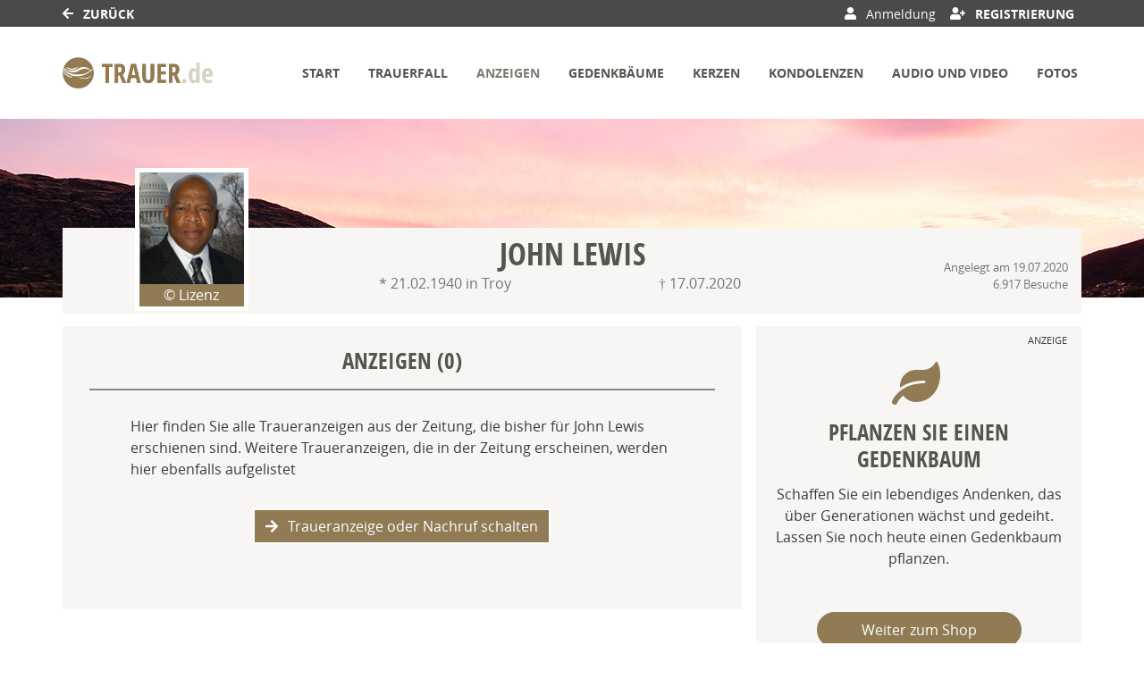

--- FILE ---
content_type: application/javascript
request_url: https://cdns.symplr.de/trauer.de/trauer.js
body_size: 23750
content:
let msoAdServer="248415179",adSenseCaPubSymplr="ca-pub-7351608356042114",aws_pubID="bf29d92e-d868-4d2c-9b81-83d53395b6e6",geoEdgeID=4607252767;const hvmTagId="35785875";let adSenseSymplrSlotId="7369267633",prebidVersion="",fundingChoices=!1,initiallizeContentpass=!1,adUnitsWillSetBackToInViewLoadingState=[],loadAdUnitsInitial=[],consentFunctions=[],adUnits=[],bidderConfigAddMapping=[],apstagSlots=[],adTargeting=[],symplrTargetingKeys=[],targetingKeysSymplr=[],adController=[],pbjsBidderSettings={};var pbjs=pbjs||{};pbjs.que=pbjs.que||[];var googletag=googletag||{};googletag.cmd=googletag.cmd||[],window.dataLayer=window.dataLayer||[];let googleSlots=[],amazonSlots=[],prebidSlots=[],disAllowDealsOnAdUnits=[];const sharedEventListeners=[];let symplr_pricing=0,symplr_pricing_on=!1,isContextualTargetingEnabled=!0,auctionTriggered=!1,AdUnitsfound=0,bidResponseListener=null,auctionEndListener=null,adRenderSucceededListener=null,slotRenderEndedListener=null,impressionViewableListener=null,slotsToInitialize=[],galleryTargetingExecuted=!1,seedtagInterstitialAdUnitId="",seedtagInterstitialPublisherId="",activateAdSenseFallback=!1,symplrAdLoadInview="inView",symplrAdLoadInitial="initial",percentageOfShowingLeaderboard=.5,triggerAuction="initial",auctionFailSafeTimeout=2800,prebidTimeout=2e3,contextualApiTimeout=500,userActivityTimeout=300,userLastActivity=Math.floor(Date.now()/1e3),refreshSeconds=32,refreshVariance=2,refreshSecondsInitialSlots=refreshSeconds,inViewRefreshSeconds=refreshSeconds,refreshSecondsVideo=47,maxNumOfAuctionIntervall=65,activeViewThreshold=.5,lazyLoadDistance=1;const refreshFh=20,locationChangeWaitTimeout=2e3,symplr_version="v3";let inactivityTimeoutSymplr,maxNumOfEmptyAuctions=2,numberForGoogleOnlyRefresh=5,googleOnlyRefresh=!1,refreshCappingforInitalAdUnits=30,disableStickyAds=!1,stickyAdMargin=50,isHeaderBiddingActive=!0,isAwsActive=!0,isSpa=!1,isSeedtagActive=!0,isTeadsActive=!0,isClsWrapperActive=!1,prebidDebug=!1,bounceCountSymplr=!0,activateFlyadFallback=!0,userLanguageSymplr=navigator.language||navigator.userLanguage;const timeoutSymplrForUserInactivity=18e5,criteoId="7862";let criteoPublisherId="105229";const secondLevelCategories=new Set(["d","e","f","g"]),rubiconAccount="19998",amxTagId="bXNvLWRpZ2l0YWwuZGU",publisherIdPubmatic="157581",orbidderAccountId="msodigital",smilewantedId="mso-digital.de_hb_display",smartSiteID=548384,smartPageID=1681124,smartFormatID=117256,emetriqSID="38382";let mgidPublisherId="1036567",activateMgidFallback=!0;const urlParamsSymplr=new URLSearchParams(window.location.search);let prebidMinPrice=.06,injectYocInterstitial=0;const sspList=["adagio","amx","appnexus","criteo","dspx","ix","impactify","justpremium","invibes","openx","orbidder","onetag","ogury","pubmatic","rubicon","seedtag","smartadserver","smilewanted","sharethrough","sovrn","targetVideo","teads","yieldlab","visx","gumgum","mgid","connectad","triplelift","smaato","adf","stroeerCore","nexx360","unruly","equaltiv"];let sspsActivation=[];const allowedSSPs=getAllowedSSPsFromURL();sspList.forEach(e=>{sspsActivation[e]=allowedSSPs.includes(e)});let clsContainerSizeAdd=50,clsContainerSizeAdd_noAdText=10,refreshAdvertiserIds=[30332059,4607252767,5087924292,4873839287,4843474921,4773065235,4688417454,5130924708,4548192924,4874455099,4803801015,4873839518,4959272398,4946668524,4977348153,4993213919,4994076678,4830231791,4996413032,4828025693,4836357782,5179217005,5139526005,517921e4,5204186319,5131697685,5179218615,5179216752,5207231740,4837578700,5306402789,0,-1];const refreshAdvertiserIdsFh=[4914297271,5092346520,5124221491,5123801904,5124193088,5124573316,5349166728,5306535559,0,-1],fireplaceDealIds=[1559292,1689633,1689671,1689680],dynamicSitebarDealIds=[1535026,19654096,19654085],fireplaceBidder=["dspx","justpremium","visx","gumgum"];let customFireplaceCreative=!1;const customFireplaceClient=["ehorses"],customFireplaceClientId=["eHorsesFp"],sspTargetingBidders=["appnexus","pubmatic","yieldlab","adf"];let countEventTrigger=0,fireplaceTrigger=0,dsarequired=1,pubrender=0,datatopub=2;const mobileSizeSymplr=320,tabletSizeSymplr=768,desktopSizeSymplr=1024,extraLargeDesktopSizeSymplr=1280,doubleExtraLargeDesktopSizeSymplr=1536;let deviceWidthSymplr=window.innerWidth||document.documentElement.clientWidth||document.body.clientWidth||document.getElementsByTagName("body")[0].clientWidth,deviceHeightSymplr=window.innerHeight||document.documentElement.clientHeight||document.body.clientHeight;const isMobileSymplr=deviceWidthSymplr<768,isTabletSymplr=deviceWidthSymplr>=768&&deviceWidthSymplr<1024,isDesktopSymplr=deviceWidthSymplr>=1024,isExtraLargeDesktopSymplr=deviceWidthSymplr>=1280,isDoubleExtraLargeDesktopSymplr=deviceWidthSymplr>=1536;isMobileSymplr&&(refreshSeconds=32),isDesktopSymplr&&(refreshCappingforInitalAdUnits=50);let websiteSymplr,homepageSymplr,minViewPortSizesSymplr={mobileSize:320,tabletSize:768,desktopSize:1024,extraLargeDesktopSize:1280,doubleExtraLargeDesktopSize:1536};const pageUrlSymplr=window.location.href;let contextualUrlSymplr=window.location.href;const hostSymplr=window.location.hostname.replace("www.","");let publisherDomainSymplr="https://"+hostSymplr+"/",publisherDomainSymplrWithWww="https://www."+hostSymplr+"/",adagioRtdId=hostSymplr.replace(".","-"),startMonetize=!0,monetizeOnHomepage=!0;class adControl{constructor(e,t,i,r=!0,n=!1,o=0,a=0,s,d=refreshSeconds,l=activateAdSenseFallback){this.divId=e,this.gamSlot=t,this.amazonSlot=i,this.observed=!1,this.activeViewPercent=0,this.adRefresh=r,this.avoidInitialLoading=n,this.symplr_adrefresh=o,this.numOfAuctions=a,this.symplr_adload=s,this.refreshTime=d,this.adSenseFallback=l}auction(){executeParallelAuctionAlongsidePrebid([this.divId],[this.gamSlot],[this.amazonSlot])}inViewRefresh(){this.observed||(window.adObserver.observe(document.getElementById(this.divId)),this.observed=!0)}getAdRefresh(){return this.adRefresh}loadNone(){return this.avoidInitialLoading}}let theTradeDeskConsentData={tcString:"",gdprApplies:""};"undefined"!=typeof MSOdataLayer&&"undefined"!=typeof dataLayer&&MSOdataLayer.forEach(e=>{dataLayer.push(e)});let firstPartyId,observerConfigSymplr={childList:!0},userStatusSymplr=!1,stickyFooterFrame=!0,stickyAdPriority=!1,xPosition="right: 0",showSymplrLogo=!0;const symplrColor="#F59E1C";let symplrLogoColor,symplrLogoID,addTextToAdUnit,oppositeLogoPosition=!1,anchorClosePositioning="",secondsToCountDown=0,stickyHeaderOffsetFromTopMobile=0,stickyHeaderOffsetFromTopDesktop=0,stickyHeaderOffsetFromTopTablet=0,popupLinkSymplr="https://symplr.de/monetarisierungsformen/website-monetarisierung/",safeframeAdunits=[],hiddenEventTimeStamp=0,visibileEventTimestamp=0,timeOfPageThisCicle=0,timeOnPageThisCicle=0,totalTimeOfPage=0,totalTimeOnPage=0,isPageExited=!1,showSymplrPlayer=!1,isPlayerFrameActive=!1,playerLazyload=!1,symplrPlayerScrollTriggerVH=1,distanceFromBottomDoubleExtraLargeDesktop="20%",distanceFromBottomExtraLargeDesktop="20%",distanceFromBottomDesktopSymplr="20%",distanceFromBottomTabletSymplr="20%",distanceFromBottomMobileSymplr="20%",distanceFromRightDoubleExtraLargeDesktop="2%",distanceFromRightExtraLargeDesktop="2%",distanceFromRightDesktopSymplr="2%",distanceFromRightTabletSymplr="2%",distanceFromRightMobileSymplr="2%",confiantPropertyId="9Tjv-GCBuyt1NPTReHQ5YdWIwh4";function getDataLayerKeys(e){const t=e;t.length>0&&dataLayer.forEach(e=>{Object.keys(e).forEach(i=>{-1!=t.findIndex(e=>e==i)&&void 0!==e[i]&&(adTargeting.push({key:i,value:e[i].toString()}),symplrTargetingKeys[i]=e[i])})})}function getAllowedSSPsFromURL(){const e=urlParamsSymplr.get("symplrSSPs");return e?e.split(","):sspList}function getAdElements(){const e=e=>document.querySelector(e),t=e=>document.getElementById(e),i=document.getElementById("symplr-shadow-host");let r=null;return i&&i.shadowRoot&&(r=i.shadowRoot.getElementById("symplr-player-wrapper")),{anchorSymplr:t("anchorSymplr"),symplrPlayer:r,targetVideoDiv:e(".bplr-holder"),primisDiv:t("placeHolder"),inScreenDiv:t("inScreen"),seedtagDiv:e(".st-adunit.st-adunit-inscreen.st-reset")||e(".st-canvas.st-reset.horizontal-static"),oguryDiv:e(".ogy_ad_slot_element--sticky")??e("#myiframe"),gumgumDiv:e(".jpx-ms-wrapper")??e('[id^="ad_is"]'),impactifyInline:e(".impactify-style-inline"),impactifyImpact:e(".impactify-style-impact"),gumgumCloseButton:e(".jpx-ms-close.jpx-btn-close-black"),seedtagCloseButton:e(".x-to-close"),yocMysteryAdDiv:e(".celtra-placement-sticky"),ogyAdFormDiv:e('[id^="ogy-root-container"]'),glomexStickyPlayer:e("glomex-integration[glomex-is-sticky=true]")}}function getDifferentFooters(e){const t=getAdElements(),i=[t.inScreenDiv,t.seedtagDiv,t.oguryDiv,t.gumgumDiv,t.impactifyImpact,t.ogyAdFormDiv,t.yocMysteryAdDiv,t.gumgumCloseButton,t.seedtagCloseButton];return"includeAnchorSymplr"===e&&i.unshift(t.anchorSymplr),i.filter(Boolean)}function symplrLogo(e,t){return`<svg id=${t} xmlns="http://www.w3.org/2000/svg" viewBox="0 0 400 ${isDesktopSymplr?"220":"265"}" style="height:auto;">\n   <g id="symplr_svg_9">\n    <path id="symplr_svg_1" fill=${e} d="m35.3,84.4l4.5,0c1.3,4.3 5.1,9.2 13.5,9.2c8,0 13,-4.3 13,-10.3c0,-4.3 -2.7,-7.8 -9,-9.4l-7.5,-1.7c-6.1,-1.4 -12.5,-4.6 -12.5,-13.4c0,-8 6.9,-13.9 16.2,-13.9c8.5,0 15.4,4.8 15.9,12.9l-4.7,0c-0.7,-5.1 -5.3,-8.5 -11.2,-8.5c-6.7,0 -11.5,4 -11.5,9.3c0,6.1 5,8.3 9,9.2l7.5,1.7c9.4,2.3 12.6,8 12.6,13.9c0,8.8 -7.3,14.7 -17.8,14.7c-8.4,0 -16.6,-4.7 -18,-13.7z"/>\n    <path id="symplr_svg_2" fill=${e} d="m218.9,67.1l0,29.7l-4.8,0l0,-29.5c0,-10.8 -6.9,-17.8 -16.1,-17.8c-9.9,0 -17.6,5.7 -17.6,21l0,26.2l-4.8,0l0,-29.5c0,-10.8 -6.8,-17.7 -15.9,-17.7c-8.9,0 -17.3,5.3 -17.7,18.7l0,28.5l-4.7,0l0,-50.5l4.8,0l0,10.1c2.8,-8 10.6,-11.4 18.2,-11.4c8.9,0 16,4.8 18.6,13.5c3.4,-10.8 12.8,-13.5 19.5,-13.5c11.9,0 20.5,8.5 20.5,22.2z"/>\n    <path id="symplr_svg_3" fill=${e} d="m289.1,71.6c0.2,14.4 -11.3,26.3 -25.7,26.5c-0.1,0 -0.2,0 -0.3,0c-9.1,0.1 -17.5,-4.8 -22,-12.8l0,36l-4.8,0l0,-75.1l4.8,0l0,11.5c4.5,-7.9 12.9,-12.8 22,-12.8c14.3,0 26,11.7 26,26.7zm-4.8,0c0,-12.1 -9.6,-22 -21.4,-22c-11.9,-0.2 -21.6,9.3 -21.8,21.1c0,0.1 0,0.3 0,0.4c0,13.2 10.2,22.3 21.8,22.3c11.9,-0.1 21.5,-9.9 21.4,-21.8l0,0z"/>\n    <path id="symplr_svg_4" fill=${e} d="m303.7,96.8l0,-78.1l4.8,0l0,78.1l-4.8,0z"/>\n    <path id="symplr_svg_5" fill=${e} d="m356.2,46.1l-1.2,4.5c-2.1,-0.7 -4.2,-1.1 -6.4,-1.1c-13.6,0 -16.9,15.9 -17.1,27.6l0,19.6l-4.8,0l0,-50.5l4.8,0l0,13.9c2.2,-8.6 8.1,-15.2 17.2,-15.2c2.5,0 5,0.4 7.5,1.2z"/>\n    <path id="symplr_svg_6" fill=${e} d="m356.3,94c0.1,-2.3 2.1,-4.1 4.4,-4c2.2,0.1 3.9,1.8 4,4c-0.2,2.3 -2.2,4.1 -4.6,3.9c-2,-0.2 -3.6,-1.8 -3.8,-3.9z"/>\n    <polygon id="symplr_svg_7" fill=${e} points="99,85.00000190734863 82.70000457763672,46.19999885559082 77.5,46.19999885559082 96.4000015258789,91.10000038146973 "/>\n    <polygon id="symplr_svg_8" fill=#F59E1C points="120.60000610351562,46.19999885559082 88.70000457763672,121.29999732971191 93.70000457763672,121.29999732971191 125.70000457763672,46.19999885559082 "/>\n   </g>\n  </svg>`}function createCloseButton(){const e=deviceWidthSymplr>768?"width:22px;height:20px;":"width:18px;height:16px;",t=document.createElementNS("http://www.w3.org/2000/svg","svg");t.setAttribute("id","closeButtonSymplr"),t.setAttribute("viewBox","0 0 40 40"),t.setAttribute("style",`position:absolute;z-index:10000;${e}cursor:pointer;`);const i=document.createElementNS("http://www.w3.org/2000/svg","path");return i.setAttribute("id","xPathSymplr"),i.setAttribute("style",`display:block;stroke:${stickyFooterDeleteSignColor};fill:transparent;stroke-linecap:round;stroke-width:2;`),i.setAttribute("d","M 13,13 L 30,30 M 30,13 L 13,30"),t.appendChild(i),t}function startCountdown(e,t){const i=document.querySelector("#closeButtonSymplr");i.style.visibility="hidden";const r=document.createElement("div");r.id="countdownContainer",r.style.position="absolute",r.style.width="100%",r.style.height="100%",r.style.display="flex",r.style.alignItems="center",r.style.justifyContent="center",r.style.color=stickyFooterDeleteSignColor,r.style.fontSize="12px",r.style.zIndex="10006",r.textContent=e.toString(),t.appendChild(r);const n=setInterval(()=>{if(e--,r.textContent=e.toString(),e<=0){clearInterval(n),r.remove();const e=document.getElementById("anchorSymplr");e&&"hidden"!==e.style.visibility&&(i.style.visibility="visible")}},1e3)}function programmaticAds(e){isHeaderBiddingActive=e,isAwsActive=e,activateAdSenseFallback=e}function sendPageImpressions(){const e=new XMLHttpRequest,t=hostSymplr;e.open("OPTIONS","https://cockpit.symplr.de/api/rp/pi/"+t),e.send()}function getLocationHost(e){websiteSymplr=e,homepageSymplr=e}function createAdTextElements(e){addTextToAdUnit=document.createElement("small");const t=document.createTextNode(adSlotText[0].text);addTextToAdUnit.id="ad-"+e,addTextToAdUnit.className="ad-highlight",addTextToAdUnit.style.color=adSlotText[0].color,addTextToAdUnit.style.fontSize=adSlotText[0].fontSize,addTextToAdUnit.appendChild(t)}function determineDeviceViewport(e){if(e.length>0){return e[0]}return null}function findHighestValuesOfArray(e){let t=0,i=0;for(const r of e)r[0]>t&&(t=r[0]),r[1]>i&&(i=r[1]);return{width:t,height:i}}function addWidthHeightToAdSlot(e,t,i,r){adUnits.map(n=>{if(n.name===r){const r=n.mediaTypes.banner.sizeConfig;let o=deviceWidthSymplr,a=null;if(r.forEach(t=>{const i=e(t.minViewPort);if(null!==i){if(!(o>=i))return;a=t.sizes}}),null!==a){const{width:e,height:r}=t(a);i.style.width=`${e}px`,i.style.height=`${r}px`}}})}function checkIfRunPrebidAuctionIsDefined(e,t){if("function"==typeof runPrebidAuction&&e)triggerAuctionSymplr(triggerAuction,runPrebidAuction);else{let e=setInterval(()=>{startMonetize&&0!==--t?"function"==typeof runPrebidAuction&&(triggerAuctionSymplr(triggerAuction,runPrebidAuction),clearInterval(e)):clearInterval(e)},16)}}function executeWhenReady(e,t,i){"complete"===document.readyState||"DOMContentLoaded"===e&&"loading"!==document.readyState?i():t.addEventListener(e,i)}function triggerAuctionSymplr(e,t){if("initial"===e)t();else{executeWhenReady("domReady"===e?"DOMContentLoaded":"load","domReady"===e?document:window,t)}}function sendMonetizeErrorMessage(e){console.error(e.message);let t=new XMLHttpRequest;const i=window.location.host.split(".").reverse().slice(0,2).reverse().join("."),r=navigator.userAgent.replace(/\//g,"-");t.open("OPTIONS","https://cockpit.symplr.de/api/rp/me/"+i+"/"+encodeURI(e.message.toString())+" --- "+encodeURI(r)),t.send()}function generateRandomHash(){const e=new Uint32Array(10);if(window.crypto&&window.crypto.getRandomValues)window.crypto.getRandomValues(e);else for(let t=0;t<e.length;t++)e[t]=Math.floor(4294967295*Math.random());return Array.from(e,e=>"0"+e.toString(16)).join("")}function setSessionCookie(e,t){sessionStorage.setItem(e,JSON.stringify(t))}function getSessionCookie(e){return JSON.parse(sessionStorage.getItem(e))||null}function initializeUserHash(){const e="symplr_an_id";let t=getSessionCookie(e);return t||(t=generateRandomHash(),setSessionCookie(e,t)),t}function getCurrentHour(){return(new Date).getHours().toString()}consentFunctions.sendPageImpressions=[755],getLocationHost(hostSymplr);let currentHourSymplr=getCurrentHour();function getCurrentDay(){return(new Date).getDate().toString()}let currentDaySymplr=getCurrentDay();function getCurrentMonth(){return(new Date).toLocaleString("de-DE",{month:"long"})}let currentMonthSymplr=getCurrentMonth();function getCurrentWeekday(){return(new Date).toLocaleString("de-DE",{weekday:"long"})}let currentWeekdaySymplr=getCurrentWeekday();function getScreenSize(){return`${deviceWidthSymplr}`}let screenSizeSymplr=getScreenSize();function getSymplrLoadStatus(e){return["initial","domReady","siteReady"].find(t=>e===t)||null}function getDeviceType(){const e=navigator.userAgent.toLowerCase(),t=/smarttv|smart tv|android tv|appletv|chromecast|roku|fire tv|webos|tizen|netcast|viera/i.test(e);return isMobileSymplr?"smartphone":isTabletSymplr?"tablet":isDesktopSymplr?"desktop":t?"ctv":null}let deviceTypeSymplr=getDeviceType();function setPiValue(){const e="symplr_pis";setSessionCookie(e,(getSessionCookie(e)||0)+1)}function getPiValue(){return getSessionCookie("symplr_pis")||0}setPiValue();let piValueSymplr=getPiValue();function getCurrentTimePeriod(e){const t=parseInt(e);return isNaN(t)?(console.warn("Invalid input for currentHourSymplr:",e),null):t>=6&&t<=10?"morning":t<=13?"noon":t<=17?"afternoon":t<=21?"evening":"night"}let currentTimePeriodSymplr=getCurrentTimePeriod(currentHourSymplr);function getPiCategory(e){const t=parseInt(e);if(!isNaN(t)){if(t>9)return"piHigh";if(t>=4)return"piMiddle";if(t>=0)return"piLow"}return console.warn("Invalid input for PI value:",e),null}let piCategorySymplr=getPiCategory(piValueSymplr);function getReferrerType(e){if(""===e)return"direct";if(["facebook.com","instagram.com","linkedin.com","meetup.com","mix.com","myspace.com","pinterest.com","reddit.com","snapchat.com","telegram.org","threads.net","tiktok.com","tumblr.com","twitch.tv","twitter.com","vero.co","vimeo.com","vk.com","wechat.com","whatsapp.com","x.com","youtube.com"].some(t=>e.includes(t)))return"social";if(["chatgpt.com","copilot.microsoft.com","copy.ai","frase.io","gemini.google.com","jasper.ai","perplexity.ai","scispace.com","surferseo.com","you.com"].some(t=>e.includes(t)))return"ai_referrer";return["https://www.googleapis.com/auth/chrome-content-suggestions","android-app://com.google.android.googlequicksearchbox/https/www.google.com","android-app://com.google.android.googlequicksearchbox/"].some(t=>e.includes(t))?"google_discover":["bing.com","duckduckgo.com","ecosia.org","fireball.de","gmx.net","google.com","google.de","metager.de","qwant.com","searx.me","seekport.com","startpage.com","swisscows.com","t-online.de","verizon.com","volksverschluesselung.de","web.de","yabado.com","yahoo.com","yandex.com"].some(t=>e.includes(t))?"search_engines":e.includes("google")&&e.includes("gclid=")?"google_paid":null}let referrerTypeSymplr=getReferrerType(document.referrer);function userActivity(){userLastActivity=Math.floor(Date.now()/1e3)}function userIsActive(){return"visible"==document.visibilityState&&Math.floor(Date.now()/1e3)-userLastActivity<userActivityTimeout}function registerSharedEventListenerFunction(e){"function"==typeof e&&sharedEventListeners.push(e)}function executeSharedEventListener(){sharedEventListeners.forEach(e=>e())}function waitForSymplrVariable(e,t,i=200,r=5e3){const n=Date.now();!function o(){void 0===window[e]?Date.now()-n>=r?console.error(`Timeout: Variable ${e} wurde nicht gefunden.`):setTimeout(o,i):t(window[e])}()}const searchParamsToKeep=["p","page","pageNo","postID","quote"],specialChars=["#","&","=","%"];let currentUrlSymplr=new URL(window.location.href),searchParamsSymplr=new URLSearchParams(currentUrlSymplr.search);if(searchParamsSymplr.toString()){searchParamsToKeep.some(e=>searchParamsSymplr.toString().startsWith(e+"="))||(currentUrlSymplr.search="")}else currentUrlSymplr=new URL(specialChars.reduce((e,t)=>e.split(t)[0],currentUrlSymplr.toString()));async function fetchContextualData(){try{const e=`https://iab-category-finder-xddc4j3vva-ey.a.run.app/?url=${contextualUrlSymplr}`,t=await fetch(e,{method:"GET"});if(!t.ok)return null;const i=await t.json();return["iab_tier","iab_unique_id"].forEach(e=>{Object.entries(i).forEach(([t,i])=>{if(t.startsWith(e)&&i.length>0){const e=i.map(e=>e.replace(/\s/g,"_")).join(",");adTargeting.push({key:`symplr_${t.replace("iab","ct")}`,value:e})}})}),i}catch(e){return console.log("Error fetching contextual data:",e),null}}async function loadContextualData(){let e=!1;if(!isContextualTargetingEnabled)return void triggerAuctionSymplr(triggerAuction,runPrebidAuction);const t=setTimeout(()=>{e||(e=!0,triggerAuctionSymplr(triggerAuction,runPrebidAuction))},contextualApiTimeout),i=await fetchContextualData();e||(e=!0,clearTimeout(t),i?checkIfRunPrebidAuctionIsDefined(i,maxNumOfAuctionIntervall):triggerAuctionSymplr(triggerAuction,runPrebidAuction))}if(contextualUrlSymplr=currentUrlSymplr.toString().replace(/^https:\/\//,"").replace(/\/$/,""),consentFunctions.loadContextualData=[755],startMonetize){function urlTargeting(e){let t=1;const i=window.location.href.split("/"),r=`www.${homepageSymplr}`,n=window.location.host,o=window.location.pathname;n!==e&&!r||"/"!==o||adTargeting.push({key:"homepage",value:"true"}),i.map(e=>{if("?dfpdeb"===e||"?pbjs_debug=true"===e)return!1;if(e.startsWith("\\?")){const e=new URL(window.location.href).searchParams.get("s");adTargeting.push({key:"search",value:e})}else{if(e.startsWith("https:"))return!1;if(!e)return!1;adTargeting.push({key:"url"+t++,value:e})}})}urlTargeting(homepageSymplr)}const mcmAdServerId="33877681",consentDomain="https://consent.trauer.de",sellersId="1224",seedtagPubId="",pubstackID="";let yocInterstitialId="";const xandrId="22661116",ixId="",rubiconSiteId="518598",rubiconZoneId="3120772",excludeFromBidding=["datenschutz","impressum"];activateAdSenseFallback=!1,isAwsActive=!1;const symplr_cms="custom",symplr_wp_theme="",symplr_iab_category="news",symplr_category="f";sspsActivation.ix=!1,isDesktopSymplr&&(activateFlyadFallback=!1);const adUnit_1="trauer.de_leaderboard",adUnit_2="trauer.de_rectangle",adUnit_3="trauer.de_skyscraper",adUnit_4="trauer.de_bb_1",adUnit_5="trauer.de_incontent_1",adUnit_6="trauer.de_incontent_2",adUnit_7="trauer.de_incontent_3",adUnit_8="trauer.de_lb_1",adUnit_9="trauer.de_mr_1",adUnit_10="trauer.de_mr_2",adUnit_11="trauer.de_mr_3",adUnit_12="trauer.de_sitebar_1",adUnit_13="trauer.de_sitebar_2",adUnit_14="trauer.de_sky_1",adUnit_15="trauer.de_bb_1_mobile",stickyFooter="trauer.de_stickyad_1",interstitial="trauer.de_interstitial",observeLaterFetchedDivs=[adUnit_15];let showStickyFooter=isMobileSymplr,showInterstitial=!1;const add_text_to_adslot=!1,hideAdText=[""];let adSlotText=[],text="Anzeige",posX="none",posY="top",color="#aaa",fontSize="13px";adSlotText.push({text:text,posX:posX,color:color,fontSize:fontSize}),showSymplrLogo=!0,symplrLogoColor="black",stickyAdPriority=!1,xPosition="right: 0",stickyFooterFrame=deviceWidthSymplr;let stickyFooterId=stickyFooter;const stickyFooterColor="#fff",stickyFooterDeleteSignColor="#000",stickyFooterOpacity="1";if(triggerAuction="domReady",startMonetize)try{adUnits.push({name:adUnit_1,clsContainerSizeAdd:50,is_header_bid:!0,is_aws_slot:!0,symplr_adload:symplrAdLoadInitial,symplr_placement:["incontent"],mediaTypes:{banner:{sizeConfig:[{minViewPort:[320,0],sizes:[[1,1],[300,250],[200,200],[250,250],[320,50],[320,100],[320,150],[300,100],[300,50]]},{minViewPort:[768,0],sizes:[[1,1],[728,90],[800,250]]}]}},prebid_config:{bids:[{bidder:"criteo",params:{networkId:"7862"}},{bidder:"ix",params:{siteId:"",size:[1,1]}},{bidder:"appnexus",params:{placementId:xandrId}},{bidder:"pubmatic",params:{adSlot:"trauer.de",publisherId:"157581"}},{bidder:"rubicon",params:{accountId:"19998",siteId:"518598",zoneId:"3120772",position:"atf"}},{bidder:"connectad",params:{networkId:10047,siteId:1107407}},{bidder:"onetag",params:{pubId:"6d290ee43ca0b76"}},{bidder:"triplelift",params:{inventoryCode:"MSOdigital_RON_HDX_Prebidc2s"}},{bidder:"adagio",params:{organizationId:"1427",site:"trauer-de",adUnitElementId:adUnit_1,placement:"incontent",category:symplr_iab_category}},{bidder:"ogury",params:{adUnitId:"wm-hb-stdb-trauer-msodi-xg75a2liqslp",assetKey:"OGY-1B601D0D3D80"},sizeConfig:[{minViewPort:[0,0],relevantMediaTypes:["banner"]},{minViewPort:[768,0],relevantMediaTypes:["none"]},{minViewPort:[1024,0],relevantMediaTypes:["none"]}]}]}}),adUnits.push({name:adUnit_2,clsContainerSizeAdd:50,is_header_bid:!0,is_aws_slot:!0,symplr_adload:symplrAdLoadInitial,symplr_placement:["incontent"],mediaTypes:{banner:{sizeConfig:[{minViewPort:[320,0],sizes:[[1,1],[300,250],[200,200],[250,250]]},{minViewPort:[768,0],sizes:[[1,1],[728,90],[300,250],[200,200],[250,250]]}]}},prebid_config:{bids:[{bidder:"criteo",params:{networkId:"7862"}},{bidder:"ix",params:{siteId:"",size:[1,1]}},{bidder:"appnexus",params:{placementId:xandrId}},{bidder:"pubmatic",params:{adSlot:"trauer.de",publisherId:"157581"}},{bidder:"rubicon",params:{accountId:"19998",siteId:"518598",zoneId:"3120772",position:"atf"}},{bidder:"connectad",params:{networkId:10047,siteId:1107407}},{bidder:"onetag",params:{pubId:"6d290ee43ca0b76"}},{bidder:"triplelift",params:{inventoryCode:"MSOdigital_RON_HDX_Prebidc2s"}},{bidder:"adagio",params:{organizationId:"1427",site:"trauer-de",adUnitElementId:adUnit_2,placement:"incontent",category:symplr_iab_category}},{bidder:"ogury",params:{adUnitId:"wm-hb-stdb-trauer-msodi-xg75a2liqslp",assetKey:"OGY-1B601D0D3D80"},sizeConfig:[{minViewPort:[0,0],relevantMediaTypes:["banner"]},{minViewPort:[768,0],relevantMediaTypes:["none"]},{minViewPort:[1024,0],relevantMediaTypes:["none"]}]},{bidder:"impactify",params:{appId:"7713884fde15-ID.trauer.de",format:"screen",style:"static"}}]}}),adUnits.push({name:adUnit_3,clsContainerSizeAdd:50,is_header_bid:!0,is_aws_slot:!0,symplr_adload:symplrAdLoadInitial,symplr_placement:["outcontent"],mediaTypes:{banner:{sizeConfig:[{minViewPort:[1024,0],sizes:[[120,600],[160,600],[300,600]]}]}},prebid_config:{bids:[{bidder:"criteo",params:{networkId:"7862"}},{bidder:"ix",params:{siteId:"",size:[1,1]}},{bidder:"appnexus",params:{placementId:xandrId}},{bidder:"pubmatic",params:{adSlot:"trauer.de",publisherId:"157581"}},{bidder:"rubicon",params:{accountId:"19998",siteId:"518598",zoneId:"3120772",position:"atf"}},{bidder:"connectad",params:{networkId:10047,siteId:1107407}},{bidder:"onetag",params:{pubId:"6d290ee43ca0b76"}},{bidder:"triplelift",params:{inventoryCode:"MSOdigital_RON_HDX_Prebidc2s"}},{bidder:"adagio",params:{organizationId:"1427",site:"trauer-de",adUnitElementId:adUnit_3,placement:"incontent",category:symplr_iab_category}}]}}),adUnits.push({name:adUnit_4,clsContainerSizeAdd:10,is_header_bid:!0,is_aws_slot:!0,symplr_adload:symplrAdLoadInitial,symplr_placement:["incontent"],mediaTypes:{banner:{sizeConfig:[{minViewPort:[768,0],sizes:[[1,1],[728,90],[800,250],[970,250],[960,250]]}]}},prebid_config:{bids:[{bidder:"criteo",params:{networkId:"7862"}},{bidder:"ix",params:{siteId:"",size:[1,1]}},{bidder:"appnexus",params:{placementId:xandrId}},{bidder:"pubmatic",params:{adSlot:"trauer.de",publisherId:"157581"}},{bidder:"rubicon",params:{accountId:"19998",siteId:"518598",zoneId:"3120772",position:"atf"}},{bidder:"connectad",params:{networkId:10047,siteId:1107407}},{bidder:"onetag",params:{pubId:"6d290ee43ca0b76"}},{bidder:"triplelift",params:{inventoryCode:"MSOdigital_RON_HDX_Prebidc2s"}},{bidder:"adagio",params:{organizationId:"1427",site:"trauer-de",adUnitElementId:adUnit_4,placement:"incontent",category:symplr_iab_category}},{bidder:"ogury",params:{adUnitId:"wd-hb-stdb-trauer-msodi-kpmnt0mxhwww",assetKey:"OGY-1B601D0D3D80"},sizeConfig:[{minViewPort:[0,0],relevantMediaTypes:["banner"]},{minViewPort:[768,0],relevantMediaTypes:["none"]},{minViewPort:[1024,0],relevantMediaTypes:["none"]}]},{bidder:"impactify",params:{appId:"7713884fde15-ID.trauer.de",format:"screen",style:"static"}}]}}),adUnits.push({name:adUnit_5,clsContainerSizeAdd:10,is_header_bid:!0,is_aws_slot:!0,symplr_adload:symplrAdLoadInview,symplr_placement:["incontent"],mediaTypes:{banner:{sizeConfig:[{minViewPort:[320,0],sizes:[[1,1],[300,250],[200,200],[250,250]]}]}},prebid_config:{bids:[{bidder:"criteo",params:{networkId:"7862"}},{bidder:"ix",params:{siteId:"",size:[1,1]}},{bidder:"appnexus",params:{placementId:xandrId}},{bidder:"pubmatic",params:{adSlot:"trauer.de",publisherId:"157581"}},{bidder:"rubicon",params:{accountId:"19998",siteId:"518598",zoneId:"3120772",position:"atf"}},{bidder:"connectad",params:{networkId:10047,siteId:1107407}},{bidder:"onetag",params:{pubId:"6d290ee43ca0b76"}},{bidder:"triplelift",params:{inventoryCode:"MSOdigital_RON_HDX_Prebidc2s"}},{bidder:"adagio",params:{organizationId:"1427",site:"trauer-de",adUnitElementId:adUnit_5,placement:"incontent",category:symplr_iab_category}},{bidder:"ogury",params:{adUnitId:"wm-hb-stdb-trauer-msodi-xg75a2liqslp",assetKey:"OGY-1B601D0D3D80"},sizeConfig:[{minViewPort:[0,0],relevantMediaTypes:["banner"]},{minViewPort:[768,0],relevantMediaTypes:["none"]},{minViewPort:[1024,0],relevantMediaTypes:["none"]}]},{bidder:"impactify",params:{appId:"7713884fde15-ID.trauer.de",format:"screen",style:"static"}}]}}),adUnits.push({name:adUnit_6,clsContainerSizeAdd:10,is_header_bid:!0,is_aws_slot:!0,symplr_adload:symplrAdLoadInview,symplr_placement:["incontent"],mediaTypes:{banner:{sizeConfig:[{minViewPort:[320,0],sizes:[[1,1],[300,250],[200,200],[250,250]]}]}},prebid_config:{bids:[{bidder:"criteo",params:{networkId:"7862"}},{bidder:"ix",params:{siteId:"",size:[1,1]}},{bidder:"appnexus",params:{placementId:xandrId}},{bidder:"pubmatic",params:{adSlot:"trauer.de",publisherId:"157581"}},{bidder:"rubicon",params:{accountId:"19998",siteId:"518598",zoneId:"3120772",position:"atf"}},{bidder:"connectad",params:{networkId:10047,siteId:1107407}},{bidder:"onetag",params:{pubId:"6d290ee43ca0b76"}},{bidder:"triplelift",params:{inventoryCode:"MSOdigital_RON_HDX_Prebidc2s"}},{bidder:"adagio",params:{organizationId:"1427",site:"trauer-de",adUnitElementId:adUnit_6,placement:"incontent",category:symplr_iab_category}},{bidder:"ogury",params:{adUnitId:"wm-hb-stdb-trauer-msodi-xg75a2liqslp",assetKey:"OGY-1B601D0D3D80"},sizeConfig:[{minViewPort:[0,0],relevantMediaTypes:["banner"]},{minViewPort:[768,0],relevantMediaTypes:["none"]},{minViewPort:[1024,0],relevantMediaTypes:["none"]}]},{bidder:"impactify",params:{appId:"7713884fde15-ID.trauer.de",format:"screen",style:"static"}}]}}),adUnits.push({name:adUnit_7,clsContainerSizeAdd:10,is_header_bid:!0,is_aws_slot:!0,symplr_adload:symplrAdLoadInview,symplr_placement:["incontent"],mediaTypes:{banner:{sizeConfig:[{minViewPort:[320,0],sizes:[[1,1],[300,250],[200,200],[250,250]]}]}},prebid_config:{bids:[{bidder:"criteo",params:{networkId:"7862"}},{bidder:"ix",params:{siteId:"",size:[1,1]}},{bidder:"appnexus",params:{placementId:xandrId}},{bidder:"pubmatic",params:{adSlot:"trauer.de",publisherId:"157581"}},{bidder:"rubicon",params:{accountId:"19998",siteId:"518598",zoneId:"3120772",position:"atf"}},{bidder:"connectad",params:{networkId:10047,siteId:1107407}},{bidder:"onetag",params:{pubId:"6d290ee43ca0b76"}},{bidder:"triplelift",params:{inventoryCode:"MSOdigital_RON_HDX_Prebidc2s"}},{bidder:"adagio",params:{organizationId:"1427",site:"trauer-de",adUnitElementId:adUnit_7,placement:"incontent",category:symplr_iab_category}},{bidder:"ogury",params:{adUnitId:"wm-hb-stdb-trauer-msodi-xg75a2liqslp",assetKey:"OGY-1B601D0D3D80"},sizeConfig:[{minViewPort:[0,0],relevantMediaTypes:["banner"]},{minViewPort:[768,0],relevantMediaTypes:["none"]},{minViewPort:[1024,0],relevantMediaTypes:["none"]}]},{bidder:"impactify",params:{appId:"7713884fde15-ID.trauer.de",format:"screen",style:"static"}}]}}),adUnits.push({name:adUnit_8,clsContainerSizeAdd:10,is_header_bid:!0,is_aws_slot:!0,symplr_adload:symplrAdLoadInview,symplr_placement:["incontent"],mediaTypes:{banner:{sizeConfig:[{minViewPort:[320,0],sizes:[[1,1],[320,50],[300,50]]},{minViewPort:[768,0],sizes:[[1,1],[728,90]]}]}},prebid_config:{bids:[{bidder:"criteo",params:{networkId:"7862"}},{bidder:"ix",params:{siteId:"",size:[1,1]}},{bidder:"appnexus",params:{placementId:xandrId}},{bidder:"pubmatic",params:{adSlot:"trauer.de",publisherId:"157581"}},{bidder:"rubicon",params:{accountId:"19998",siteId:"518598",zoneId:"3120772",position:"atf"}},{bidder:"connectad",params:{networkId:10047,siteId:1107407}},{bidder:"onetag",params:{pubId:"6d290ee43ca0b76"}},{bidder:"triplelift",params:{inventoryCode:"MSOdigital_RON_HDX_Prebidc2s"}},{bidder:"adagio",params:{organizationId:"1427",site:"trauer-de",adUnitElementId:adUnit_8,placement:"incontent",category:symplr_iab_category}},{bidder:"impactify",params:{appId:"7713884fde15-ID.trauer.de",format:"screen",style:"static"}}]}}),adUnits.push({name:adUnit_9,clsContainerSizeAdd:10,is_header_bid:!0,is_aws_slot:!0,symplr_adload:symplrAdLoadInview,symplr_placement:["incontent"],mediaTypes:{banner:{sizeConfig:[{minViewPort:[320,0],sizes:[[1,1],[300,250],[200,200],[250,250]]}]}},prebid_config:{bids:[{bidder:"criteo",params:{networkId:"7862"}},{bidder:"ix",params:{siteId:"",size:[1,1]}},{bidder:"appnexus",params:{placementId:xandrId}},{bidder:"pubmatic",params:{adSlot:"trauer.de",publisherId:"157581"}},{bidder:"rubicon",params:{accountId:"19998",siteId:"518598",zoneId:"3120772",position:"atf"}},{bidder:"connectad",params:{networkId:10047,siteId:1107407}},{bidder:"onetag",params:{pubId:"6d290ee43ca0b76"}},{bidder:"triplelift",params:{inventoryCode:"MSOdigital_RON_HDX_Prebidc2s"}},{bidder:"adagio",params:{organizationId:"1427",site:"trauer-de",adUnitElementId:adUnit_9,placement:"incontent",category:symplr_iab_category}},{bidder:"impactify",params:{appId:"7713884fde15-ID.trauer.de",format:"screen",style:"static"}}]}}),adUnits.push({name:adUnit_10,clsContainerSizeAdd:10,is_header_bid:!0,is_aws_slot:!0,symplr_adload:symplrAdLoadInview,symplr_placement:["incontent"],mediaTypes:{banner:{sizeConfig:[{minViewPort:[320,0],sizes:[[1,1],[300,250],[200,200],[250,250]]}]}},prebid_config:{bids:[{bidder:"criteo",params:{networkId:"7862"}},{bidder:"ix",params:{siteId:"",size:[1,1]}},{bidder:"appnexus",params:{placementId:xandrId}},{bidder:"pubmatic",params:{adSlot:"trauer.de",publisherId:"157581"}},{bidder:"rubicon",params:{accountId:"19998",siteId:"518598",zoneId:"3120772",position:"atf"}},{bidder:"connectad",params:{networkId:10047,siteId:1107407}},{bidder:"onetag",params:{pubId:"6d290ee43ca0b76"}},{bidder:"triplelift",params:{inventoryCode:"MSOdigital_RON_HDX_Prebidc2s"}},{bidder:"adagio",params:{organizationId:"1427",site:"trauer-de",adUnitElementId:adUnit_10,placement:"incontent",category:symplr_iab_category}},{bidder:"impactify",params:{appId:"7713884fde15-ID.trauer.de",format:"screen",style:"static"}}]}}),adUnits.push({name:adUnit_11,clsContainerSizeAdd:10,is_header_bid:!0,is_aws_slot:!0,symplr_adload:symplrAdLoadInview,symplr_placement:["incontent"],mediaTypes:{banner:{sizeConfig:[{minViewPort:[320,0],sizes:[[1,1],[300,250],[200,200],[250,250]]}]}},prebid_config:{bids:[{bidder:"criteo",params:{networkId:"7862"}},{bidder:"ix",params:{siteId:"",size:[1,1]}},{bidder:"appnexus",params:{placementId:xandrId}},{bidder:"pubmatic",params:{adSlot:"trauer.de",publisherId:"157581"}},{bidder:"rubicon",params:{accountId:"19998",siteId:"518598",zoneId:"3120772",position:"atf"}},{bidder:"connectad",params:{networkId:10047,siteId:1107407}},{bidder:"onetag",params:{pubId:"6d290ee43ca0b76"}},{bidder:"triplelift",params:{inventoryCode:"MSOdigital_RON_HDX_Prebidc2s"}},{bidder:"adagio",params:{organizationId:"1427",site:"trauer-de",adUnitElementId:adUnit_11,placement:"incontent",category:symplr_iab_category}},{bidder:"impactify",params:{appId:"7713884fde15-ID.trauer.de",format:"screen",style:"static"}}]}}),adUnits.push({name:adUnit_12,clsContainerSizeAdd:10,is_header_bid:!0,is_aws_slot:!0,symplr_adload:symplrAdLoadInview,symplr_placement:["incontent"],mediaTypes:{banner:{sizeConfig:[{minViewPort:[320,0],sizes:[[1,1],[300,250],[200,200],[250,250]]}]}},prebid_config:{bids:[{bidder:"criteo",params:{networkId:"7862"}},{bidder:"ix",params:{siteId:"",size:[1,1]}},{bidder:"appnexus",params:{placementId:xandrId}},{bidder:"pubmatic",params:{adSlot:"trauer.de",publisherId:"157581"}},{bidder:"rubicon",params:{accountId:"19998",siteId:"518598",zoneId:"3120772",position:"atf"}},{bidder:"connectad",params:{networkId:10047,siteId:1107407}},{bidder:"onetag",params:{pubId:"6d290ee43ca0b76"}},{bidder:"triplelift",params:{inventoryCode:"MSOdigital_RON_HDX_Prebidc2s"}},{bidder:"adagio",params:{organizationId:"1427",site:"trauer-de",adUnitElementId:adUnit_12,placement:"incontent",category:symplr_iab_category}},{bidder:"impactify",params:{appId:"7713884fde15-ID.trauer.de",format:"screen",style:"static"}}]}}),adUnits.push({name:adUnit_13,clsContainerSizeAdd:10,is_header_bid:!0,is_aws_slot:!0,symplr_adload:symplrAdLoadInview,symplr_placement:["incontent"],mediaTypes:{banner:{sizeConfig:[{minViewPort:[320,0],sizes:[[1,1],[300,250],[200,200],[250,250]]}]}},prebid_config:{bids:[{bidder:"criteo",params:{networkId:"7862"}},{bidder:"ix",params:{siteId:"",size:[1,1]}},{bidder:"appnexus",params:{placementId:xandrId}},{bidder:"pubmatic",params:{adSlot:"trauer.de",publisherId:"157581"}},{bidder:"rubicon",params:{accountId:"19998",siteId:"518598",zoneId:"3120772",position:"atf"}},{bidder:"connectad",params:{networkId:10047,siteId:1107407}},{bidder:"onetag",params:{pubId:"6d290ee43ca0b76"}},{bidder:"triplelift",params:{inventoryCode:"MSOdigital_RON_HDX_Prebidc2s"}},{bidder:"adagio",params:{organizationId:"1427",site:"trauer-de",adUnitElementId:adUnit_13,placement:"incontent",category:symplr_iab_category}},{bidder:"impactify",params:{appId:"7713884fde15-ID.trauer.de",format:"screen",style:"static"}}]}}),adUnits.push({name:adUnit_14,clsContainerSizeAdd:50,is_header_bid:!0,is_aws_slot:!0,symplr_adload:symplrAdLoadInview,symplr_placement:["outcontent"],mediaTypes:{banner:{sizeConfig:[{minViewPort:[1024,0],sizes:[[120,600],[160,600],[300,600]]}]}},prebid_config:{bids:[{bidder:"criteo",params:{networkId:"7862"}},{bidder:"ix",params:{siteId:"",size:[1,1]}},{bidder:"appnexus",params:{placementId:xandrId}},{bidder:"pubmatic",params:{adSlot:"trauer.de",publisherId:"157581"}},{bidder:"rubicon",params:{accountId:"19998",siteId:"518598",zoneId:"3120772",position:"atf"}},{bidder:"connectad",params:{networkId:10047,siteId:1107407}},{bidder:"onetag",params:{pubId:"6d290ee43ca0b76"}},{bidder:"triplelift",params:{inventoryCode:"MSOdigital_RON_HDX_Prebidc2s"}},{bidder:"adagio",params:{organizationId:"1427",site:"trauer-de",adUnitElementId:adUnit_14,placement:"incontent",category:symplr_iab_category}},{bidder:"ogury",params:{adUnitId:"wd-hb-stdb-trauer-msodi-kpmnt0mxhwww",assetKey:"OGY-1B601D0D3D80"},sizeConfig:[{minViewPort:[0,0],relevantMediaTypes:["banner"]},{minViewPort:[768,0],relevantMediaTypes:["none"]},{minViewPort:[1024,0],relevantMediaTypes:["none"]}]}]}}),adUnits.push({name:adUnit_15,clsContainerSizeAdd:10,is_header_bid:!0,is_aws_slot:!0,symplr_adload:symplrAdLoadInview,symplr_placement:["incontent"],mediaTypes:{banner:{sizeConfig:[{minViewPort:[320,0],sizes:[[1,1],[320,50],[300,50]]}]}},prebid_config:{bids:[{bidder:"criteo",params:{networkId:"7862"}},{bidder:"ix",params:{siteId:"",size:[1,1]}},{bidder:"appnexus",params:{placementId:xandrId}},{bidder:"pubmatic",params:{adSlot:"trauer.de",publisherId:"157581"}},{bidder:"rubicon",params:{accountId:"19998",siteId:"518598",zoneId:"3120772",position:"atf"}},{bidder:"connectad",params:{networkId:10047,siteId:1107407}},{bidder:"onetag",params:{pubId:"6d290ee43ca0b76"}},{bidder:"triplelift",params:{inventoryCode:"MSOdigital_RON_HDX_Prebidc2s"}},{bidder:"adagio",params:{organizationId:"1427",site:"trauer-de",adUnitElementId:adUnit_15,placement:"incontent",category:symplr_iab_category}},{bidder:"impactify",params:{appId:"7713884fde15-ID.trauer.de",format:"screen",style:"static"}}]}}),adUnits.push({name:stickyFooter,load:"initial",is_header_bid:!0,is_aws_slot:!0,symplr_adload:symplrAdLoadInview,symplr_placement:["sticky_footer"],mediaTypes:{banner:{sizeConfig:[{minViewPort:[320,0],sizes:[[320,50],[300,50]]},{minViewPort:[768,0],sizes:[[728,90],[468,60]]}]}},prebid_config:{bids:[{bidder:"criteo",params:{networkId:"7862"}},{bidder:"ix",params:{siteId:"",size:[1,1]}},{bidder:"appnexus",params:{placementId:xandrId}},{bidder:"appnexus",params:{member:16496,placementId:"36448498",usePaymentRule:!1},sizeConfig:[{minViewPort:[0,0],relevantMediaTypes:["none"]},{minViewPort:[768,0],relevantMediaTypes:["none"]},{minViewPort:[1024,0],relevantMediaTypes:["banner"]}]},{bidder:"pubmatic",params:{adSlot:"trauer.de",publisherId:"157581"}},{bidder:"rubicon",params:{accountId:"19998",siteId:"518598",zoneId:"3120772",position:"atf"}},{bidder:"connectad",params:{networkId:10047,siteId:1107407}},{bidder:"onetag",params:{pubId:"6d290ee43ca0b76"}},{bidder:"triplelift",params:{inventoryCode:"MSOdigital_RON_HDX_Prebidc2s"}},{bidder:"adagio",params:{organizationId:"1427",site:"trauer-de",adUnitElementId:stickyFooter,placement:"sticky_footer",category:symplr_iab_category}},{bidder:"ogury",params:{adUnitId:"wm-hb-stdb-trauer-msodi-xg75a2liqslp",assetKey:"OGY-1B601D0D3D80"},sizeConfig:[{minViewPort:[0,0],relevantMediaTypes:["banner"]},{minViewPort:[768,0],relevantMediaTypes:["none"]},{minViewPort:[1024,0],relevantMediaTypes:["none"]}]},{bidder:"impactify",params:{appId:"7713884fde15-ID.trauer.de",format:"screen",style:"static"}}]}})}catch(e){sendMonetizeErrorMessage(e)}function keyValueTargeting(e,t,i,r,n,o,a,s,d,l,c,p){adTargeting.push({key:"hour",value:e}),adTargeting.push({key:"day",value:t}),adTargeting.push({key:"month",value:i}),adTargeting.push({key:"weekday",value:r}),adTargeting.push({key:"symplr_version",value:"v3"}),adTargeting.push({key:"symplr_screen_size",value:n}),void 0!==symplr_category&&adTargeting.push({key:"symplr_category",value:symplr_category}),void 0!==symplr_iab_category&&adTargeting.push({key:"iab_category",value:symplr_iab_category}),adTargeting.push({key:"symplr_cms",value:"custom"}),adTargeting.push({key:"symplr_wp_theme",value:""}),"undefined"!=typeof symplr_testing&&adTargeting.push({key:"symplr_testing",value:symplr_testing}),adTargeting.push({key:"symplr_siteload",value:a(o)}),adTargeting.push({key:"symplr_device",value:s}),adTargeting.push({key:"symplr_pis",value:d.toString()}),adTargeting.push({key:"symplr_referrer",value:l}),adTargeting.push({key:"symplr_pricing",value:c.toString()}),adTargeting.push({key:"symplr_pricing_on",value:p.toString()})}if(keyValueTargeting(currentHourSymplr,currentDaySymplr,currentMonthSymplr,currentWeekdaySymplr,screenSizeSymplr,triggerAuction,getSymplrLoadStatus,deviceTypeSymplr,piValueSymplr,referrerTypeSymplr,symplr_pricing,symplr_pricing_on),startMonetize)function loadJS(e,t,i="async",r=!1,n=!1){var o=document.createElement("script");if(r){const e=document.createAttribute("data-ad-client");e.value=r,o.setAttributeNode(e)}switch(n&&(o.onload=n,o.onreadystatechange=n),i){case"async":o.async=!0;break;case"defer":o.defer=!0}o.src=e,t.appendChild(o)}function _typeof(e){return(_typeof="function"==typeof Symbol&&"symbol"==typeof Symbol.iterator?function(e){return typeof e}:function(e){return e&&"function"==typeof Symbol&&e.constructor===Symbol&&e!==Symbol.prototype?"symbol":typeof e})(e)}!function(){for(var e,t,i=[],r=window,n=r;n;){try{if(n.frames.__tcfapiLocator){e=n;break}}catch(e){}if(n===r.top)break;n=r.parent}e||(function e(){var t=r.document,i=!!r.frames.__tcfapiLocator;if(!i)if(t.body){var n=t.createElement("iframe");n.style.cssText="display:none",n.name="__tcfapiLocator",t.body.appendChild(n)}else setTimeout(e,5);return!i}(),r.__tcfapi=function(){for(var e=arguments.length,r=new Array(e),n=0;n<e;n++)r[n]=arguments[n];if(!r.length)return i;"setGdprApplies"===r[0]?r.length>3&&2===parseInt(r[1],10)&&"boolean"==typeof r[3]&&(t=r[3],"function"==typeof r[2]&&r[2]("set",!0)):"ping"===r[0]?"function"==typeof r[2]&&r[2]({gdprApplies:t,cmpLoaded:!1,cmpStatus:"stub"}):i.push(r)},r.addEventListener("message",function(e){var t="string"==typeof e.data,i={};if(t)try{i=JSON.parse(e.data)}catch(e){}else i=e.data;var r="object"===_typeof(i)?i.__tcfapiCall:null;r&&window.__tcfapi(r.command,r.version,function(i,n){var o={__tcfapiReturn:{returnValue:i,success:n,callId:r.callId}};e&&e.source&&e.source.postMessage&&e.source.postMessage(t?JSON.stringify(o):o,"*")},r.parameter)},!1))}(),window._sp_queue=[],window._sp_={config:{accountId:1061,baseEndpoint:"https://cdn.privacy-mgmt.com",gdpr:{},events:{onError:function(){console.log("[event] onError",arguments)}}}};var cmpScript=document.createElement("script");cmpScript.src="https://cdn.privacy-mgmt.com/unified/wrapperMessagingWithoutDetection.js",cmpScript.async=!0;var node=document.getElementsByTagName("script")[0];function checkConsentFunctionKey(e){(async()=>{try{0===Object.keys(consentFunctions).length&&await new Promise(e=>requestAnimationFrame(e)),Object.keys(consentFunctions).forEach(t=>{Array.isArray(consentFunctions[t])&&consentFunctions[t].every(t=>e.vendor.consents[t])&&window[t]()})}catch(e){console.error("Error executing consent functions:",e)}})()}function sendMonetizeErrorMessage(e){console.error(e.message);let t=new XMLHttpRequest;const i=window.location.host.split(".").reverse().slice(0,2).reverse().join("."),r=navigator.userAgent.replace(/\//g,"-");t.open("OPTIONS","https://cockpit.symplr.de/api/rp/me/"+i+"/"+encodeURI(e.message.toString())+" --- "+encodeURI(r)),t.send()}function sendPlistaErrorMessage(e,t,i){console.log("plista error");const r=`https://cockpit.symplr.de/api/rp/was/${e}/${t}/${i}`,n=new XMLHttpRequest;n.open("OPTIONS",r),n.send()}function injectStickyFooter(){anchorClosePositioning=showStickyFooter?`${xPosition};position: absolute;border-top-left-radius: 2px; border-top-right-radius: 2px; top: ${isDesktopSymplr?"-20px;":"-16px;"}`:showStickyHeader?`${xPosition};position: absolute;border-bottom-left-radius: 2px; border-bottom-right-radius: 2px; bottom: ${isDesktopSymplr?"-20px;":"-16px;"}`:null;const e=showSymplrLogo?"block":"none";let t,i;const r=createCloseButton();oppositeLogoPosition?(t=xPosition.includes("right")?"left: 0px;":"right: 0px;",i=xPosition.includes("right")?"left":"right"):(t=xPosition.includes("right")?isDesktopSymplr?`right: ${parseInt(xPosition.slice(6))+24}px;`:`right: ${parseInt(xPosition.slice(6))+19}px;`:isDesktopSymplr?`left: ${parseInt(xPosition.slice(5))+24}px;`:`left: ${parseInt(xPosition.slice(5))+19}px;`,i=xPosition.includes("right")?"right":"left");const n=showStickyFooter?"box-shadow: rgba(0, 0, 0, 0.12) -0.5px -0.5px 0px, rgba(0, 0, 0, 0.12) 0.5px -0.5px 0px;":"box-shadow: rgba(0, 0, 0, 0.12) -0.5px 0.5px 0px, rgba(0, 0, 0, 0.12) 0.5px 0.5px 0px;",o=showStickyFooter?isDesktopSymplr?"top:-18px":"top:-24px":isDesktopSymplr?"bottom:-18px":"bottom:-24px",a=isDesktopSymplr?"60px":"48px",s=isDesktopSymplr?"20px":"16px";let d=showStickyFooter?"top":"bottom";symplrLogoID="anchorLogoSymplr";let l=`<div data-nosnippet id="popupSymplr" style="position: absolute; background-color: white; z-index: 10003; border-radius: 2px; box-shadow: rgb(0 0 0 / 15%) 0px 2px 10px; display: none; ${d}: -60px; ${i}: 30px;">\n    <a id="questionLinkSymplr" href="${popupLinkSymplr}?utm_source=${publisherDomainSymplr}&utm_medium=logo_pop_up" target="_blank" aria-label="symplr" style="text-decoration: none; color: rgb(128, 128, 128); font-size: small; text-align: center; padding: 5px 10px; font-family: sans-serif;">Was ist symplr?</a>\n    <svg id="popupCloseSymplr" viewBox="0 0 14 14" style="background: rgb(128, 128, 128); stroke-linecap: round; position: absolute; padding: 3px; width: 6px; height: 6px; cursor: pointer; z-index: 10004; ${i}: -5px; ${d}: -5px; border-radius: 2px; box-sizing: unset; box-shadow: rgb(0 0 0 / 15%) 0px 2px 10px;">\n      <line x1="1" y1="1" x2="13" y2="13" stroke="#fff" stroke-width="2"/>\n      <line x1="13" y1="1" x2="1" y2="13" stroke="#fff" stroke-width="2"/>\n    </svg>\n  </div>\n  `,c='<div id="popupOverlaySymplr" style="position: fixed; top: 0; left: 0; width: 100%; height: 100%; background-color: rgba(0, 0, 0, 0.2); z-index: 10000; display:none;"></div>';const p=deviceWidthSymplr>768?"width:22px;height:20px;":"width:18px;height:16px;";var m=document.createElement("div");m.id="anchorSymplr",m.setAttribute("data-nosnippet","true");var u=document.createElement("div");u.id="buttonContainer",u.setAttribute("style",`${anchorClosePositioning};background-color:#fff;z-index:10000;display:block;${p}cursor:pointer;${n}`),u.appendChild(r),m.style=stickyFooterFrame?"visibility:hidden;left:0;bottom:0;opacity:1;z-index:10001;position:fixed;width:100%;background:#fff;padding:5px 0;box-shadow:rgba(0, 0, 0, 0.12) 0px -0.5px 3px, rgba(0, 0, 0, 0.24) 0px -0.5px 3px;box-shadow:rgba(0, 0, 0, 0.12) 0px 0.5px 3px,rgba(0, 0, 0, 0.24) 0px 0.5px 3px;":"visibility:hidden;opacity:1;z-index:10001;position:fixed;width:max-content;left:50%;bottom:0;transform:translate(-50%, 0);",deviceWidthSymplr<1024?(m.innerHTML=`\n          <div>\n          <div id="anchorCloseContainerSymplr" style="width:${showSymplrLogo?"18px":"26px"};height:24px;cursor:pointer;position:absolute;z-index:10000;padding:1px;border-radius:50%;${o};${i}:0;"></div>\n            \n            <div>\n            <div id="stickyFooterLogoContainer" style="cursor:pointer;${anchorClosePositioning};position:absolute;height:${s};width:${a};background:#fff;${n}z-index:10000;display:${e};${t}">\n            ${showSymplrLogo?symplrLogo(symplrLogoColor,symplrLogoID):""}\n            </div>\n            ${showSymplrLogo?l:""}\n            ${showSymplrLogo?c:""}\n            </div>\n            </div>\n        `,m.prepend(u)):(m.innerHTML=`\n      <div id="stickyFooterLogoContainer" style="cursor:pointer;${anchorClosePositioning};position:absolute;height:${s};width:${a};background:#fff;${n}z-index:10000;display:${e};${t}">\n      ${showSymplrLogo?symplrLogo(symplrLogoColor,symplrLogoID):""}\n      </div>\n      ${showSymplrLogo?l:""}\n      ${showSymplrLogo?c:""}\n                `,m.prepend(u));var g=document.createElement("div");g.setAttribute("style","text-align:center;width:100%;margin:0px;"),g.innerHTML='<div id="'+stickyFooterId+'" style="width:max-content;margin-left:auto;margin-right:auto;"></div>',document.body.append(m),m.prepend(u),document.getElementById("anchorSymplr").append(g),showSymplrLogo&&document.body.append(document.getElementById("popupOverlaySymplr")),secondsToCountDown>0&&startCountdown(secondsToCountDown,u)}if(node.parentNode.insertBefore(cmpScript,node),"function"==typeof __tcfapi&&__tcfapi("addEventListener",2,(e,t)=>{if(t){if("loading"===e.cmpStatus)return;if("cmpuishown"===e.eventStatus)return;("useractioncomplete"===e.eventStatus||"tcloaded"===e.eventStatus)&&Object.keys(e.purpose.consents).length>0&&1==e.purpose.consents[1]&&(theTradeDeskConsentData.tcString=e.tcString,theTradeDeskConsentData.gdprApplies=e.gdprApplies,checkConsentFunctionKey(e))}}),startMonetize&&(excludeFromBidding.map(e=>{try{window.location.href.indexOf(e)>-1&&(startMonetize=!1,showSymplrPlayer=!1)}catch(e){sendMonetiseErrorMesssage(e)}}),!1!==monetizeOnHomepage||window.location.href!==publisherDomainSymplr&&window.location.href!==publisherDomainSymplrWithWww||(startMonetize=!1)),void 0!==showStickyFooter&&showStickyFooter&&startMonetize||"undefined"!=typeof showStickyHeader&&showStickyHeader&&startMonetize){triggerAuctionSymplr("domReady",injectStickyFooter);const t=document.body,i={childList:!0,subtree:!0},r=e=>{const t=getAdElements(),i=getDifferentFooters("includeAnchorSymplr");if(stickyAdPriority){t.symplrPlayer&&i.filter(e=>null!=e).forEach(e=>{e.style.display="none"})}let r=t.targetVideoDiv?"none":"block";function n(e,t){e.filter(e=>null!=e).map(e=>{e.style.display=t})}function o(e,t){if(e.primisDiv){const i="relative"===window.getComputedStyle(e.primisDiv).position?"none":"block";t.filter(e=>null!=e).map(e=>{e.style.display=i})}}function a(e,t){t.filter(t=>null!=t&&t!=e.impactifyImpact).map(t=>{t.style.display=e.impactifyImpact?"none":"block"})}for(const s of e)if("childList"===s.type){for(const e of s.removedNodes)"symplr-shadow-host"===e.id&&i.filter(e=>null!=e).forEach(e=>{e.style.display="block"});for(const e of s.addedNodes){if(stickyAdPriority){if("GLOMEX-INTEGRATION"===e.tagName){const t=new MutationObserver(t=>{for(const i of t)if("attributes"===i.type&&"glomex-is-sticky"===i.attributeName){const t=e.getAttribute("glomex-is-sticky"),i=getDifferentFooters("includeAnchorSymplr");"true"===t?i.filter(e=>null!=e).forEach(e=>{e.style.display="none"}):i.filter(e=>null!=e).forEach(e=>{e.style.display="block"})}});t.observe(e,{attributes:!0,attributeFilter:["glomex-is-sticky"]})}if(e.nodeType===Node.ELEMENT_NODE&&t.anchorSymplr){const e=new MutationObserver(e=>{e.forEach(e=>{if("class"===e.attributeName){const o=e.oldValue,a=t.targetVideoDiv.className;o.includes("bplr-sticky")&&!a.includes("bplr-sticky")?(r="block",n(i,r)):!o.includes("bplr-sticky")&&a.includes("bplr-sticky")&&(r="none",n(i,r))}})});t.targetVideoDiv&&e.observe(t.targetVideoDiv,{attributes:!0,attributeOldValue:!0})}e.nodeType===Node.ELEMENT_NODE&&t.primisDiv&&window.addEventListener("scroll",()=>o(t,i)),e.nodeType===Node.ELEMENT_NODE&&t.impactifyInline&&window.addEventListener("scroll",()=>a(t,i))}t.gumgumCloseButton&&t.gumgumCloseButton.addEventListener("click",()=>{t.anchorSymplr.remove()}),t.seedtagCloseButton&&t.seedtagCloseButton.addEventListener("click",()=>{t.anchorSymplr.remove()})}}},n=new MutationObserver(r);function calcDistanceByElement(){let e=document.querySelector(elementName);return e.getBoundingClientRect().top+window.scrollY+e.offsetHeight}t instanceof Node&&n.observe(t,i);let o=calcStickyHeaderOffsetFromTop();function calcStickyHeaderOffsetFromTop(){return isMobileSymplr?stickyHeaderOffsetFromTopMobile:isDesktopSymplr?stickyHeaderOffsetFromTopDesktop:isTabletSymplr?stickyHeaderOffsetFromTopTablet:0}function repositionAd(e,t){let i=t+"px";e<=t?(adElements.anchorSymplr.style.top=i,adElements.anchorSymplr.style.position="absolute"):e>t&&(adElements.anchorSymplr.style.top="0px",adElements.anchorSymplr.style.position="fixed")}function setStickyHeaderOffset(e){let t=0,i=!1;document.addEventListener("scroll",r=>{t=window.scrollY,i||(window.requestAnimationFrame(()=>{repositionAd(t,e),i=!1}),i=!0)})}"undefined"!=typeof showStickyHeader&&showStickyHeader&&(window.onload=function(){adElements.anchorSymplr.style.top=o+"px"},setStickyHeaderOffset(o))}function addTextToSlot(e){if(e===stickyFooter&&!stickyFooterFrame||hideAdText.includes(e))return;const t=document.getElementById(e);if(t.style.textAlign=adSlotText[0].posX,createAdTextElements(e),e===interstitial)return;"top"!==posY?t.append(addTextToAdUnit):t.prepend(addTextToAdUnit);const i=document.getElementById("ad-"+e);t.offsetHeight>0?i.style.transition="all 2s":0===t.offsetHeight&&i&&i.remove()}if(startMonetize)function triggeredAdEvents(e,t){t&&(adController[e].numOfAuctions>0&&(adController[e].numOfAuctions=0),add_text_to_adslot&&addTextToSlot(e)),googletag.cmd.push(function(){let i=[],r="";function n(){if(t&&isHeaderBiddingActive){var r=pbjs.getAllWinningBids();0===r.length&&(r=pbjs.getAllPrebidWinningBids()),r.forEach(function(t){t.adUnitCode!=e||(i=t.adserverTargeting)})}}if((e===stickyFooter&&void 0!==showStickyFooter&&showStickyFooter||e===stickyFooter&&"undefined"!=typeof showStickyHeader&&showStickyHeader)&&t){const a=document.getElementById("anchorSymplr"),s=document.getElementById("anchorCloseContainerSymplr"),d=document.getElementById("closeButtonSymplr");if(void 0!==showStickyFooter&&showStickyFooter&&(a.style.position="fixed",a.style.bottom="0px"),"undefined"!=typeof showStickyHeader&&showStickyHeader&&(window.scrollY<=stickyHeaderOffsetFromTop?(a.style.top=stickyHeaderOffsetFromTop+"px",a.style.position="absolute"):window.scrollY>stickyHeaderOffsetFromTop&&(a.style.position="fixed")),countEventTrigger++,countEventTrigger>1)return;function o(){a&&(a.style.display="block"===a.style.display?"none":"block",document.getElementById("ad-"+stickyFooter)||addTextToSlot(e),this.removeEventListener("scroll",o),this.removeEventListener("touchmove",o))}if(adUnits.forEach(e=>{e.showStickyFooterAfterEvent&&(a.style.display="none",document.addEventListener("scroll",o),document.addEventListener("touchmove",o))}),deviceWidthSymplr<1024&&s.addEventListener("click",function(){d.dispatchEvent(new Event("click"))}),d.addEventListener("click",function(){a.remove()}),d.addEventListener("touchstart",e=>{e.preventDefault(),a.remove()}),showSymplrLogo){const l=document.getElementById("anchorLogoSymplr"),c=document.getElementById("popupSymplr"),p=document.getElementById("popupOverlaySymplr");l.addEventListener("click",function(){c.style.display="flex",p.style.display="block",window.addEventListener("click",function(e){c.contains(e.target)||e.target===l||(c.style.display="none",p.style.display="none")})});document.getElementById("popupCloseSymplr").addEventListener("click",function(){c.style.display="none",p.style.display="none"});const m=document.getElementById("questionLinkSymplr");m.addEventListener("mouseenter",function(){this.style.textDecoration="underline"}),m.addEventListener("mouseleave",function(){this.style.textDecoration="none"})}}isHeaderBiddingActive&&(n(),i&&"appnexus"==i.hb_bidder&&i.hb_deal&&dynamicSitebarDealIds.map(t=>{if(i.hb_deal==t){let t;const i=document.getElementById(e),r=document.getElementById(e),n=r.getBoundingClientRect().right,o=r.offsetWidth,a=window.innerWidth-(n-o);t="ad-highlight"==i.children[0].className?i.children[1].children[0]:i.children[0].children[0],t.style.width=a+"px",t.style.height=deviceHeightSymplr+"px"}})),"undefined"!=typeof showFireplace&&showFireplace&&isDesktopSymplr&&!isSpa&&adUnitToDeliverFireplace.includes(e)&&setTimeout(()=>{if(n(),fireplaceBidder.map(e=>{e===i.hb_bidder&&(r=e)}),customFireplaceClient.forEach(e=>{if(window.location.href.includes(e)){const e=document.getElementsByTagName("iframe")[1];if(e.src.includes("safeframe"))return;customFireplaceClientId.forEach(t=>{null!==(e.contentDocument||e.contentWindow.document).getElementById(t)&&(customFireplaceCreative=!0)})}}),i&&"appnexus"==i.hb_bidder&&i.hb_deal)fireplaceDealIds.map(e=>{i.hb_deal==e&&symplrConsole("Fireplace Deal wins","info")});else if(i&&""!==r&&i.hb_adid&&i.hb_bidder==r){symplrConsole("Fireplace wins","info");const t=adUnits.find(t=>t.name==e);if(t&&void 0!==t.clsContainerSizeAdd){document.getElementById(e).parentNode.style.display="none"}Object.keys(adController).forEach(e=>{if(e.includes("sky")||e.includes("skyscraper")){let t=document.getElementById(e);t&&t.remove()}})}else if(document.getElementById("GenecyDFPAdWallpaperCont"))"undefined"!=typeof removeWallpaperWrapper&&(document.getElementById(removeWallpaperWrapper).style.display="none"),symplrConsole("Wallpaper wins","info");else if(customFireplaceCreative)symplrConsole("eHorsesFp wins","info");else{if(fireplaceTrigger++,fireplaceTrigger>1)return;adController[e].adRefresh=!0,initialBlockedAdUnits.map(e=>{if(document.getElementById(e)){adUnits.find(t=>t.name===e)&&(adController[e].adRefresh=!0),observedElementInView(e,function(){adController[e].auction()},lazyLoadDistance)}})}},500)})}if(startMonetize){["mousemove","mousedown","keypress","touchmove","gesture","deviceorientation","swipe"].forEach(e=>document.addEventListener(e,executeSharedEventListener,{passive:!0})),registerSharedEventListenerFunction(userActivity)}if(startMonetize)function executeParallelAuctionAlongsidePrebid(e,t,i){googletag.cmd.push(function(){const e=t[0].getSlotElementId();"inView"===adController[e].symplr_adload?(t[0].setTargeting("symplr_adrefresh",`${adController[e].symplr_adrefresh}`),googleOnlyRefresh=!1):"initial"===adController[e].symplr_adload&&t.map(e=>{const t=e.getSlotElementId();e.setTargeting("symplr_adrefresh",`${adController[t].symplr_adrefresh}`),adController[t].symplr_adrefresh>numberForGoogleOnlyRefresh&&(googleOnlyRefresh=!0)})});const r=setTimeout(function(){console.warn("Ad request failsafe timeout hit! Executing sendAdserverRequest()..."),n()},auctionFailSafeTimeout);function n(){if(clearTimeout(r),isAwsActive&&isHeaderBiddingActive&&!googleOnlyRefresh||isHeaderBiddingActive&&!googleOnlyRefresh){if(a.adserverRequestSent==o)return;a.adserverRequestSent=o}googletag.cmd.push(function(){googletag.pubads().refresh(t)})}if(isAwsActive&&isHeaderBiddingActive&&!googleOnlyRefresh){i.constructor!==Array&&(i=[i]),e.constructor!==Array&&(e=[e]),t.constructor!==Array&&(t=[t]);var o=e.join(","),a={adserverRequestSent:!1,aps:!1,prebid:!1};function s(){let e="",t="";a.aps&&(e="Amazon"),a.prebid&&(t="Prebid"),a.aps&&a.prebid&&n()}(i=i.filter(e=>void 0!==e)).length>0&&apstag.fetchBids({slots:i},function(){googletag.cmd.push(function(){apstag.setDisplayBids(),a.aps=!0,s()})}),pbjs.que.push(function(){pbjs.requestBids({timeout:prebidTimeout,adUnitCodes:e,bidsBackHandler:function(){googletag.cmd.push(function(){pbjs.setTargetingForGPTAsync(e),a.prebid=!0,s()})}})})}else if(isHeaderBiddingActive&&!googleOnlyRefresh){e.constructor!==Array&&(e=[e]),t.constructor!==Array&&(t=[t]);o=e.join(","),a={adserverRequestSent:!1,prebid:!1};function s(){let e="";a.prebid&&(e="Prebid"),a.prebid&&n()}pbjs.que.push(function(){pbjs.requestBids({timeout:prebidTimeout,adUnitCodes:e,bidsBackHandler:function(){googletag.cmd.push(function(){pbjs.setTargetingForGPTAsync(e),a.prebid=!0,s()})}})})}else n()}if(startMonetize){function loadExternalResource(e,t,i){var r=document.createElement(e);for(var n in t)t.hasOwnProperty(n)&&r.setAttribute(n,t[n]);i.appendChild(r)}function loadGoogle(){if(activateAdSenseFallback&&loadExternalResource("script",{src:"https://pagead2.googlesyndication.com/pagead/js/adsbygoogle.js",async:!0,"data-ad-client":adSenseCaPubSymplr},document.head),loadExternalResource("script",{src:"https://securepubads.g.doubleclick.net/tag/js/gpt.js",async:!0},document.head),isHeaderBiddingActive){let e=`https://cdns.symplr.de/prebid/prebid${prebidVersion}.js`;if(void 0!==mcmAdServerId&&""!==mcmAdServerId){const t=parseInt(prebidVersion.split(".")[0],10);e=""===prebidVersion||t>=9?`https://cdns.symplr.de/prebid/prebid_symplr${prebidVersion}.js`:`https://cdns.symplr.de/prebid/prebid_mso${prebidVersion}.js`}loadExternalResource("script",{src:e,async:!0},document.head)}}if(consentFunctions.loadGoogle=[755],isAwsActive){function loadAmazon(){loadExternalResource("link",{rel:"preconnect",href:"https://aax.amazon-adsystem.com"},document.head),loadExternalResource("link",{rel:"preload",href:`https://config.aps.amazon-adsystem.com/configs/${aws_pubID}`,as:"script",fetchpriority:"high"},document.head),loadExternalResource("script",{src:`https://config.aps.amazon-adsystem.com/configs/${aws_pubID}`,async:!0,fetchpriority:"high"},document.head),loadExternalResource("link",{rel:"preload",href:"https://client.aps.amazon-adsystem.com/publisher.js",as:"script",fetchpriority:"high"},document.head),loadExternalResource("script",{src:"https://client.aps.amazon-adsystem.com/publisher.js",async:!0,fetchpriority:"high"},document.head);const e=((e=aws_pubID)=>{window._aps=window._aps||new Map,_aps.has(e)||_aps.set(e,{queue:[],store:new Map([["listeners",new Map]])});let t={accountID:e,record:function(e,t){return new Promise((i,r)=>{_aps.get(this.accountID).queue.push(new CustomEvent(e,{detail:{...t,resolve:i,reject:r}}))})},read:function(e){return this.record("bootstrap/store/willRead",{name:e}),_aps.get(this.accountID).store.get(e)},run:function(e,t){_aps.get("_system")?.store.get("listeners").has(e)?this.record(e,t):this.record("bootstrap/run/willDrop",{name:e,detail:t})},react:function(e,t){_aps.get(this.accountID).store.get("listeners").set(e,t),this.record("bootstrap/react/didExecute",{name:e})}};return t.record("bootstrap/version/declare",{version:5}),t})();window._aps=window._aps||{},((t=e)=>{window.apstag=window.apstag||{init:function(e,i){t.record("legacy/init/enqueue",{config:e,callback:i})},fetchBids:function(e,i){t.record("legacy/fetchBids/enqueue",{bidConfig:e,callback:i})},setDisplayBids:function(){t.run("legacy/setDisplayBids/enqueue",{arguments:arguments})},targetingKeys:function(){return t.read("legacy/targetingKeys")??[]},rpa:function(e,i,r){t.record("legacy/rpa/enqueue",{tokenConfig:e,callback:i,setCookie:r})},upa:function(e,i,r){t.record("legacy/upa/enqueue",{tokenConfig:e,callback:i,setCookie:r})},dpa:function(e){t.record("legacy/dpa/enqueue",{callback:e})}},t.record("bootstrapExtAPStag/version/declare",{version:1})})(),((t=e)=>{window.apstag={...window.apstag,queue:{push:function(e){t.record("legacy/queue/push",{callback:e})}}},t.record("bootstrapExtQueue/version/declare",{version:1})})(),window.aps=e,((t=e)=>{window.apstag={...window.apstag,customPlacements:function(){return{hint:function(e,i,r){t.record("customPlacement/hint/define",{id:e,isDefault:i,hintMetadata:r})},enable:function(){t.record("customPlacement/service/enable")},addEventListener:function(e,i){if("PlacementResponse"!==e)throw new Error("Unsupported event type");t.react("customPlacement/placement/didRespond",i)}}}},t.record("bootstrapExtASR/version/declare",{version:1})})(),((t=e)=>{window.apstag={...window.apstag,nativeContent:function(){return{enable:function(){t.record("nativeCommerceAds/service/enable")},registerHook:function(e,i){if("nativeCommerceAds.updateClickUrl"!==e)throw new Error("Unsupported event type");t.react("nativeCommerceAds/clickUrl/update",e=>({status:"completed",value:{url:i(e?.detail?.url,e?.detail?.element)}}))}}}},t.record("bootstrapExtNCA/version/declare",{version:1})})(),e.record("regulations/dsa/define",{dsa:{dsarequired:1,pubrender:0,datatopub:2}});var t={pubID:aws_pubID,adServer:"googletag",deals:!0,schain:{complete:1,ver:"1.0",nodes:[{asi:"symplr.de",sid:sellersId,hp:1}]}};apstag.init(t)}consentFunctions.loadAmazon=[793]}}if(startMonetize)function observedElementInView(e,t,i){let r=deviceHeightSymplr;var n=Math.round(.75*r)||1e3;i>1?(n=i,console.log(n)):i>0&&(n=Math.round(r*i)||1e3);var o=new IntersectionObserver(function(e,i){e.forEach(e=>{e.isIntersecting&&(t(e.target),googletag.display(e.target.id),i.unobserve(e.target))})},{rootMargin:n+"px"});const a=document.getElementById(e);o.observe(a)}if(startMonetize){function runPrebidAuction(){function e(e,t){clearInterval(e.refreshInterval),e.refreshInterval=window.setInterval(function(){userIsActive()&&refreshAdvertiserIds.includes(t)?(e.symplr_adrefresh++,e.auction()):console.log("In view ad refresh not executed due to user inactivity or GAM order exlusion.")},1e3*e.refreshTime+Math.floor(Math.random()*refreshVariance*1e3))}function t(e,t,i){e.find(e=>e.name===t.id).symplr_position=i}function i(e,t,i){e.find(e=>e.name===t.name).symplr_prog_deals=i}function r(e,t){if(t.flexSizeSymplr&&t.maxHeightSymplr){const i=document.getElementById(t.name).offsetWidth;e.sizes.unshift([i,t.maxHeightSymplr])}}function n(e){e.symplr_adload===symplrAdLoadInview&&loadAdUnitsInitial.includes(e.name)&&(adUnitsWillSetBackToInViewLoadingState.push(e.name),e.symplr_adload=symplrAdLoadInitial)}function o(){return!(void 0===symplr_category||!secondLevelCategories.has(symplr_category))}if(window.adObserver=new IntersectionObserver(function(t){t.forEach(t=>{if(t.isIntersecting){let i=t.target.id;if(null!=adController[i].gamSlot.getResponseInformation()){let r=adController[i].gamSlot.getResponseInformation().advertiserId;adController[t.target.id].refreshInterval||e(adController[i],r)}}else clearInterval(adController[t.target.id].refreshInterval),adController[t.target.id].refreshInterval=null})},{rootMargin:"0px",threshold:activeViewThreshold}),adUnits.forEach(e=>{disAllowDealsOnAdUnits.includes(e.name)?i(adUnits,e,"false"):i(adUnits,e,"true")}),adUnits.map(e=>{const i=document.getElementById(e.name);i&&function(e){const i=e.getBoundingClientRect(),r=i.top>=0&&i.left>=0&&i.bottom<=(window.innerHeight||document.documentElement.clientHeight)&&i.right<=(window.innerWidth||document.documentElement.clientWidth);r?t(adUnits,e,"atf"):r||t(adUnits,e,"btf")}(i),void 0!==e.prebid_config&&e.prebid_config.bids.map(t=>{sspTargetingBidders.map(i=>{t.bidder===i&&function(e,t){let i;"appnexus"===e.bidder?i="keywords":"pubmatic"===e.bidder?i="dctr":"adf"===e.bidder?e.params.mkv=`symplr_prog_deals:${t.symplr_prog_deals},symplr_position:${t.symplr_position},symplr_placement:${t.symplr_placement},symplr_iab_category:${symplr_iab_category}`:i="targeting",void 0!==i&&(e.params[i]={symplr_prog_deals:t.symplr_prog_deals,symplr_position:t.symplr_position,symplr_placement:t.symplr_placement,symplr_iab_category:symplr_iab_category})}(t,e)})})}),isAwsActive){const e=JSON.parse(JSON.stringify(adUnits));for(var a=0,s=e.length;a<s;a++){var d=e[a];if(document.getElementById(d.name)&&d.is_aws_slot){for(var l=[],c=0,p=d.mediaTypes.banner.sizeConfig.length;c<p;c++){var m=d.mediaTypes.banner.sizeConfig[c];deviceWidthSymplr>=m.minViewPort[0]&&(l=m.sizes)}l.length>0&&apstagSlots.push({slotID:d.name,sizes:l,slotName:d.name})}}}if(isHeaderBiddingActive){const e=JSON.parse(JSON.stringify(adUnits));for(a=0,s=e.length;a<s;a++){d=e[a];if(document.getElementById(d.name)&&d.is_header_bid&&null!=d.prebid_config){for(var u=[],g=0;g<d.prebid_config.bids.length;g++)sspsActivation[d.prebid_config.bids[g].bidder]&&u.push(d.prebid_config.bids[g]);const e=d.mediaTypes.banner.sizeConfig;u.length>0&&(e.map(e=>{e.sizes.length>0&&(r(e,d),e.sizes.filter((t,i)=>{t.includes("fluid")&&e.sizes.splice(i,1)}))}),bidderConfigAddMapping.push({code:d.name,mediaTypes:d.mediaTypes,bids:u}))}}const t={storageAllowed:!0};sspList.forEach(e=>{pbjsBidderSettings[e]=t}),pbjs.bidderSettings=pbjsBidderSettings,pbjs.que.push(function(){pbjs.onEvent("adRenderSucceeded",function(e){if(e.bid.adUnitCode===stickyFooter&&"ogury"===e.bid.bidder){const e=new MutationObserver(()=>{const t=document.querySelector(".ogy_ad_slot_element--sticky iframe");if(t&&t.contentDocument){e.disconnect();const i=new MutationObserver(()=>{const e=t.contentDocument.getElementById("close-btn");e&&(e.addEventListener("click",()=>{document.getElementById("anchorSymplr").remove()}),i.disconnect())});i.observe(t.contentDocument,{childList:!0,subtree:!0})}});e.observe(document,{childList:!0,subtree:!0})}});pbjs.addAdUnits(bidderConfigAddMapping),pbjs.enableAnalytics([{provider:"atsAnalytics",options:{pid:"13351"}}]),pbjs.setConfig({gvlMapping:{adagio:617,amx:737,appnexus:32,criteo:91,dspx:602,ix:10,impactify:606,justpremium:62,invibes:436,openx:69,orbidder:559,onetag:241,ogury:31,pubmatic:76,rubicon:52,seedtag:157,smartadserver:45,smilewanted:639,sharethrough:80,sovrn:13,targetVideo:786,teads:132,unruly:36,yieldlab:70,visx:154,gumgum:61,mgid:358,connectad:138,triplelift:28,smaato:82,adf:50,stroeerCore:136,nexx360:965},consentManagement:{gdpr:{cmpApi:"iab",timeout:8e3,defaultGdprScope:!0}},realTimeData:{dataProviders:[{name:"adagio",params:{organizationId:"1427",site:adagioRtdId}}]},ortb2:{regs:{ext:{dsa:{dsarequired:dsarequired,pubrender:pubrender,datatopub:datatopub}}}},pageUrl:pageUrlSymplr,debug:prebidDebug,bidderSequence:"random",improvedigital:{singleRequest:!0,usePrebidSizes:!0},criteo:{fastBidVersion:"latest"},enableSendAllBids:!1,targetingControls:{alwaysIncludeDeals:!0},userSync:{auctionDelay:50,userIds:[{name:"teadsId",params:{pubId:7964}},{name:"id5Id",params:{partner:379,externalModuleUrl:"https://cdn.id5-sync.com/api/1.0/id5PrebidModule.js"},storage:{type:"html5",name:"id5id",expires:90,refreshInSeconds:28800}},{name:"lotamePanoramaId"},{name:"criteo"},{name:"identityLink",params:{pid:"13351",notUse3P:!0},storage:{type:"html5",name:"idl_env",expires:15,refreshInSeconds:1800}},{name:"sharedId",storage:{type:"html5",name:"_sharedid",expires:365}},{name:"unifiedId",params:{url:(()=>{const{gdprApplies:e,tcString:t}=theTradeDeskConsentData;return`https://match.adsrvr.org/track/rid?ttd_pid=v52edju&fmt=json&gdpr=${e?1:0}&gdpr_consent=${t}`})()},storage:{type:"cookie",name:"pbjs-unifiedid",expires:60}},{name:"amxId",storage:{name:"amxId",type:"html5",expires:14}}],filterSettings:{image:{bidders:["adf","amx","appnexus","criteo","dspx","gumgum","ix","ogury","onetag","orbidder","pubmatic","smilewanted","sovrn","teads","triplelift","nexx360"],filter:"include"},iframe:{bidders:["appnexus","adf","adagio","amx","connectad","criteo","dspx","gumgum","impactify","invibes","ix","ogury","onetag","openx","orbidder","pubmatic","rubicon","seedtag","smartadserver","smilewanted","sovrn","triplelift","visx","yieldlab","stroeerCore","nexx360"],filter:"include"}},syncsPerBidder:7,syncDelay:3e3},schain:{validation:"strict",config:{ver:"1.0",complete:1,nodes:[{asi:"symplr.de",sid:sellersId,hp:1}]}},floors:{enforcement:{floorDeals:!1,bidAdjustment:!0},data:{currency:"EUR",skipRate:0,schema:{fields:["gptSlot","mediaType"]},values:{"*|banner":prebidMinPrice}}},priceGranularity:{buckets:[{precision:2,max:50,increment:.01},{max:200,increment:.1}]},currency:{adServerCurrency:"EUR"},useBidCache:!0});o()&&(criteoPublisherId="105230"),pbjs.setBidderConfig({bidders:["criteo"],config:{ortb2:{site:{publisher:{id:criteoPublisherId}}}}})})}googletag.cmd.push(function(){symplrGroup("SYMPLR Digital DFP Management","collapsed"),symplrConsole("GPT ready","info"),symplrConsole("DFP enable all Services (GPT Version: "+googletag.getVersion()+")","info"),symplrGroupEnd(),symplrGroup("Device","collapsed"),symplrConsole("Mobile: "+isMobileSymplr),symplrGroupEnd(),symplrGroup("Targeting");for(var t=0,i=adTargeting.length;t<i;t++){(d=adTargeting[t]).value&&d.value&&symplrConsole(d.key.toLowerCase()+": "+(d.value?d.value:"").toLowerCase())}symplrGroupEnd(),symplrGroup("AdSlots"),symplrConsole("AdSlots defined: "+adUnits.length,"info"),symplrGroup("AdSlot Divs not found","collapsed");var a=0;function s(e,t){t.loadNone()||observedElementInView(e,function(){t.auction()},lazyLoadDistance)}if("undefined"!=typeof showFireplace&&showFireplace&&"undefined"!=typeof showBlockedAdUnits&&Array.isArray(showBlockedAdUnits)&&showBlockedAdUnits.length>0){!adUnitToDeliverFireplace.some(e=>document.getElementById(e))&&showBlockedAdUnits.forEach(e=>{const t=adUnits.find(t=>t.name===e);t&&(t.avoidInitialLoading=!1)})}for(t=0,i=adUnits.length;t<i;t++){var d=adUnits[t];if(document.getElementById(d.name)){n(d);var l=[];let e,t=d.mediaTypes.banner.sizeConfig;for(var c=0,p=t.length;c<p;c++){var m=t[c];deviceWidthSymplr>=m.minViewPort[0]&&(l=m.sizes,r(m,d))}a++,e=void 0!==mcmAdServerId&&""!==mcmAdServerId?googletag.defineSlot(`/${msoAdServer},${mcmAdServerId}/${d.name}`,l,d.name).addService(googletag.pubads()):googletag.defineSlot(`/${msoAdServer}/${d.name}`,l,d.name).addService(googletag.pubads()),e.setTargeting("symplr_position",d.symplr_position).setTargeting("symplr_placement",d.symplr_placement).setTargeting("symplr_adload",d.symplr_adload).setTargeting("symplr_session",getPiValue()).setTargeting("symplr_prog_deals",d.symplr_prog_deals),Array.isArray(safeframeAdunits)&&(safeframeAdunits.includes("*")||safeframeAdunits.includes(d.name))&&(e.setForceSafeFrame(!0),e.setSafeFrameConfig({allowOverlayExpansion:!1,allowPushExpansion:!1,sandbox:!0}));let i=e.getSlotElementId(),o=apstagSlots.filter(e=>e.slotID===d.name),u=bidderConfigAddMapping.filter(e=>e.code===d.name);void 0!==u[0]&&(i=u[0].code),adController[d.name]=new adControl(i,e,o[0],d.adRefresh,d.avoidInitialLoading,d.symplr_adrefresh,d.numOfAuctions,d.symplr_adload,d.refreshTime,d.adSenseFallback),adController[d.name].symplr_adload===symplrAdLoadInview?s(d.name,adController[d.name]):adController[d.name].symplr_adload===symplrAdLoadInitial&&(prebidSlots.push(adController[d.name].divId),googleSlots.push(adController[d.name].gamSlot),amazonSlots.push(adController[d.name].amazonSlot))}else symplrConsole("AdSlot Div not found: "+d.name,"warn")}symplrGroupEnd(),symplrConsole("AdSlot Divs found: "+a,"info"),symplrConsole("AdSlot Divs not found: "+Number(adUnits.length-a),"warn"),symplrGroupEnd(),googletag.pubads().disableInitialLoad(),googletag.pubads().setCentering(!0),googletag.pubads().enableSingleRequest();for(t=0,i=adTargeting.length;t<i;t++){(d=adTargeting[t]).value&&d.value&&googletag.pubads().setTargeting(d.key.toLowerCase(),d.value.toLowerCase())}googletag.pubads().setPrivacySettings({trafficSource:googletag.enums.TrafficSource.ORGANIC}),googletag.pubads().setPrivacySettings({trafficSource:googletag.enums.TrafficSource.PURCHASED}),googletag.enableServices();const u=o();if(googletag.pubads().addEventListener("slotRenderEnded",function(e){let t=e.slot.getSlotElementId();if(symplrConsole("AdUnit requested: '"+t+"', Ad loaded: "+!e.isEmpty),adController[t]&&(triggeredAdEvents(t,!e.isEmpty),e.isEmpty)){adController[t].numOfAuctions++;let{numOfAuctions:i,divId:r,adSenseFallback:n}=adController[t];if(i<maxNumOfEmptyAuctions)adController[t].auction();else if(activateFlyadFallback&&r===stickyFooter)injectHighVibesFlyAd(r,hvmTagId);else if(u&&activateMgidFallback&&r!==stickyFooter)injectMgidBackfillAd(e,t,hostSymplr,mgidPublisherId);else{if(!activateAdSenseFallback||!n)return;injectSymplrAdSense(t,adSenseCaPubSymplr,adSenseSymplrSlotId,addWidthHeightToAdSlot,determineDeviceViewport,findHighestValuesOfArray,add_text_to_adslot,hideAdText,addTextToAdUnit)}}}),googletag.pubads().addEventListener("impressionViewable",function(t){let i=t.slot.getSlotElementId();if(i===stickyFooter){const e=getAdElements(),t=getDifferentFooters("excludeAnchorSymplr");e.anchorSymplr&&t.some(e=>e)?e.anchorSymplr.style.visibility="hidden":e.anchorSymplr&&(e.anchorSymplr.style.visibility="visible")}if(adController[i]&&adController[i].getAdRefresh()&&adController[i].symplr_adload===symplrAdLoadInview&&(adController[i].inViewRefresh(),null!=adController[i].gamSlot.getResponseInformation())){let t=adController[i].gamSlot.getResponseInformation().advertiserId;adController[i].refreshTime=refreshSeconds,4837578700===t&&(adController[i].refreshTime=refreshSecondsVideo),e(adController[i],t)}}),googleSlots.length>0&&(executeParallelAuctionAlongsidePrebid(prebidSlots,googleSlots,amazonSlots),adUnitsWillSetBackToInViewLoadingState.forEach(e=>{const t=adUnits.find(t=>t.name===e&&t.symplr_adload===symplrAdLoadInitial);t&&(t.symplr_adload=symplrAdLoadInview,adController[t.name].symplr_adload=symplrAdLoadInview)}),refreshCappingforInitalAdUnits>0)){const e=setInterval(function(){prebidSlots=[],googleSlots=[],amazonSlots=[],adUnits.forEach(e=>{const t=document.getElementById(e.name);e.symplr_adload===symplrAdLoadInitial&&t&&(prebidSlots.push(adController[e.name].divId),googleSlots.push(adController[e.name].gamSlot),amazonSlots.push(adController[e.name].amazonSlot))}),googleSlots.length>0?(googleSlots.forEach((t,i)=>{const r=t.getSlotElementId();if(null!=t.getResponseInformation()){let n=t.getResponseInformation().advertiserId;refreshAdvertiserIds.includes(n)?(adController[r].symplr_adrefresh++,adController[r].symplr_adrefresh>=refreshCappingforInitalAdUnits&&clearInterval(e)):[googleSlots,prebidSlots,amazonSlots].forEach(e=>{e.splice(i,1)})}}),executeParallelAuctionAlongsidePrebid(prebidSlots,googleSlots,amazonSlots)):clearInterval(e)},1e3*refreshSecondsInitialSlots+Math.floor(Math.random()*refreshVariance*1e3))}})}adUnits.forEach(e=>{const t=document.getElementById(e.name);if(null!==t&&e.name!==stickyFooter){const i=document.createElement("div");i.id=`adunit-container__${e.name}`,i.className="symplr-ad-holder",t.parentNode.insertBefore(i,t),i.appendChild(t)}})}if(startMonetize){function setCookie(e,t,i){(r=new Date).setTime(r.getTime()+60*i*60*1e3);var r="expires="+r.toUTCString();document.cookie=e+"="+t+"; "+r}function getCookie(e){for(var t=e+"=",i=decodeURIComponent(document.cookie).split(";"),r=0;r<i.length;r++){for(var n=i[r];" "==n.charAt(0);)n=n.substring(1);if(0==n.indexOf(t))return n.substring(t.length,n.length)}return""}function symplrDebug(){"1"===getCookie("symplr_debug")?(console.log("Ad debugging - deactivated"),setCookie("symplr_debug","",-1e3)):(console.log("Ad debugging - activated for 1 hour"),setCookie("symplr_debug",1,1))}function symplrConsole(e,t){if("1"===getCookie("symplr_debug")){var i="border: 1px solid #3E0E02;display: block;text-shadow: 0 1px 0 rgba(0, 0, 0, 0.3);box-shadow: 0 1px 0 rgba(255, 255, 255, 0.4) inset, 0 5px 3px -5px rgba(0, 0, 0, 0.5), 0 -13px 5px -10px rgba(255, 255, 255, 0.4) inset;text-align: center;font-weight: bold";switch(t){case"warn":console.warn("%c "+String(e)+" ","background: linear-gradient(#ff9900, #ffff00);color: black;"+i);break;case"error":console.error("%c "+String(e)+" ","background: linear-gradient(#ff0000, #ff5050);color: white;"+i);break;case"info":console.info("%c "+String(e)+" ","background: linear-gradient(#00ffff, #33ccff);color: black;"+i);break;default:console.log("%c "+String(e)+" ","background: linear-gradient(#153A67, #00afea);color: white;"+i)}}}function symplrGroup(e,t){if("1"===getCookie("symplr_debug"))if("collapsed"===t)console.groupCollapsed(e);else console.group(e)}function symplrGroupEnd(){"1"===getCookie("symplr_debug")&&console.groupEnd()}function gptDebug(){googletag.cmd.push(function(){googletag.openConsole()})}}function injectHighVibesFlyAd(e,t){__tcfapi("addEventListener",2,function(i,r){if(!r||"tcloaded"!==i.eventStatus&&"useractioncomplete"!==i.eventStatus)r||console.error("Fehler beim Abrufen der TCData.");else{const r=1426,n=i.vendor.consents;if(n&&n[r]){const i=document.createElement("script");i.async=!0,i.type="text/javascript",i.id="hvm-integration",i.src="https://static.highvibes.media/libs/hia/hvm-integration.js",i.dataset.tagid=t,document.head.appendChild(i),googletag.destroySlots([e]),document.getElementById("anchorSymplr").remove()}else console.warn(`Keine Zustimmung für highVibes (Vendor ID ${r}) erteilt.`)}})}function injectMgidBackfillAd(e,t,i,r){__tcfapi("addEventListener",2,function(n,o){if(!o||"tcloaded"!==n.eventStatus&&"useractioncomplete"!==n.eventStatus)o||console.error("Fehler beim Abrufen der TCData.");else{const o=358,a=n.vendor.consents;if(a&&a[o]){document.querySelector(`script[src="https://jsc.mgid.com/site/${r}.js"]`)||loadJS(`https://jsc.mgid.com/site/${r}.js`,document.head,"async");const n={"300x250":"1799713","320x50":"1799714","728x90":"1799711","160x600":"1833877"};e.slot.getSizes().some(e=>{const r=`${e.width}x${e.height}`,o=n[r];if(o){const e=document.getElementById(t),r=e.parentElement;e.remove();const n=document.createElement("div");n.setAttribute("data-type","_mgwidget"),n.setAttribute("data-widget-id",o),n.setAttribute("data-src-id",i),r.appendChild(n);const a=document.createElement("script");return a.textContent='(function(w,q){w[q]=w[q]||[];w[q].push(["_mgc.load"])})(window,"_mgq");',r.appendChild(a),!0}return!1})}else console.warn(`Keine Zustimmung für MGID (Vendor ID ${o}) erteilt.`)}})}function injectSymplrAdSense(e,t,i,r,n,o,a,s,d){const l=document.getElementById(e),c=l.parentElement;createAdTextElements(e),l.remove();const p=document.createElement("ins");p.className="adsbygoogle",p.style.display="block",p.style.textAlign="center",p.dataset.adClient=t,p.dataset.adSlot=i,p.dataset.fullWidthResponsive="false",r(n,o,p,e),a&&!s.includes(l.id)&&(c.appendChild(d),c.style.flexDirection="column"),c.appendChild(p),(adsbygoogle=window.adsbygoogle||[]).push({})}if(startMonetize){function loadEmetric(){loadJS("https://ups.xplosion.de/loader/38382/default.js",document.head,"async")}consentFunctions.loadEmetric=[755]}if(startMonetize&&isTeadsActive){function loadTeads(){window.teads_analytics=window.teads_analytics||{},window.teads_analytics.analytics_tag_id="Pub_7964",window.teads_analytics.share=window.teads_analytics.share||function(){(window.teads_analytics.shared_data=window.teads_analytics.shared_data||[]).push(arguments)},loadJS("https://a.teads.tv/analytics/tag.js",document.head,"async")}consentFunctions.loadTeads=[132]}if(startMonetize){function getDeviceNum(){return isMobileSymplr?minViewPortSizesSymplr.mobileSize:isTabletSymplr?minViewPortSizesSymplr.tabletSize:minViewPortSizesSymplr.desktopSize}function getDevices(){let e,t=[];for(e in minViewPortSizesSymplr)t.push(minViewPortSizesSymplr[e]);return t}function getMax(e){if("none"===e.load||!1 in e)return!1;let t=e.clsContainerSizeAdd;const i=getDevices(),r=getDeviceNum();let n=-1,o=i.length,a=!1;for(;!1===a;){const t=e.mediaTypes.banner.sizeConfig.map(function(e){return e.minViewPort[0]}).indexOf(i[o]);-1!==t&&(e.mediaTypes.banner.sizeConfig[t].minViewPort[0]===r||i[t]<r)&&(n=t,a=!0),0===o&&(a=!0),o--}if(-1!==n&&e.mediaTypes.banner.sizeConfig[n].sizes.length>0){if(e.name===stickyFooter)return!1;if(!1===add_text_to_adslot&&(t=clsContainerSizeAdd_noAdText,void 0!==e.clsContainerSizeAdd_noAdText&&(t=e.clsContainerSizeAdd_noAdText)),Array.isArray(e.mediaTypes.banner.sizeConfig[n].sizes[0])){let i=[];return e.mediaTypes.banner.sizeConfig[n].sizes.map(e=>{e.length>1&&i.push(e[1])}),`${Math.max(...i.map(e=>e+t))}px`}}return""}adUnits.map(e=>{const t=getMax(e),i=document.getElementById(e.name),r=document.getElementById(`adunit-container__${e.name}`);null!==i&&null!==r&&void 0!==e.clsContainerSizeAdd&&(r.style.minHeight=t,r.style.display="flex",r.style.alignItems="center",r.style.justifyContent="center",i.style.width="100%",disableStickyAds||(i.style.position="sticky",i.style.top=stickyAdMargin+"px"))})}if(startMonetize){function sendClickPenaltyMessage(e,t,i){const r=`https://cockpit.symplr.de/api/rp/tcp/${e}/${t}/${i}`,n=new XMLHttpRequest;n.open("OPTIONS",r),n.send()}function activateClickPenaltyObserver(){adUnits.map(e=>{const t=document.getElementById(e.name);if(null!==t){const e="confirmedClickVisible",i=new MutationObserver(t=>{t.forEach(t=>{t.addedNodes.length>0&&t.addedNodes.forEach(r=>{if(r&&"IFRAME"===r.nodeName){if(null!==(r.contentDocument||r.contentWindow.document).getElementById(e)){let e="";e=isMobileSymplr?"mobile":isTabletSymplr?"tablet":"desktop",sendClickPenaltyMessage(websiteSymplr,e,t.target.parentNode.id),i.disconnect()}}})})}),r={childList:!0,subtree:!0};i.observe(t,r)}})}"loading"===document.readyState?document.addEventListener("DOMContentLoaded",activateClickPenaltyObserver):activateClickPenaltyObserver()}function sendDataToApi(e,t,i,r,n,o,a){let s={},d=initializeUserHash(),l=getPiValue();s.referrer=document.referrer||"direct",s.referrer_type="unknown-referrer",s.device="unknown-device",s.ad_units={field_ad_units:d}||{field_ad_units:"default-value"},s.deals={field_deals:e}||{field_deals:"default-eventType"},s.session=l||1,s.url=o||"defaultPageUrl",s.domain=a||"defaultHostUrl",t?s.device="smartphone":i?s.device="tablet":r&&(s.device="desktop");const c=Math.round(n);s.duration=c||0,s.bounce_rate="ENTRY"!==e&&n<3e3;const p=["direct","social","search_engines","google_paid","google_discover","ai_referrer"],m=adTargeting.find(e=>p.includes(e.value));m?s.referrer_type=m.value:document.referrer.includes(hostSymplr)?s.referrer_type="internal-traffic":s.referrer_type="external-traffic",s.country=userLanguageSymplr||"unknown-country",s.ppid="undefined"!=typeof uuSymplr?uuSymplr:"no-ppid-present";const u=new Blob([JSON.stringify(s)],{type:"application/json"});navigator.sendBeacon("https://symplr-analytics-xddc4j3vva-ey.a.run.app/v1",u)}function trackPageEvent(e,t,i,r,n,o,a){sendDataToApi(e,t,i,r,n,o,a)}function resetInactivityTimer(){clearTimeout(inactivityTimeoutSymplr),isPageExited||"visible"===document.visibilityState&&(inactivityTimeoutSymplr=setTimeout(()=>{const e=performance.now()-totalTimeOfPage;trackPageEvent("INACTIVITY",isMobileSymplr,isTabletSymplr,isDesktopSymplr,e,pageUrlSymplr,hostSymplr)},18e5))}function handleVisibilityChange(){if(!isPageExited){if("hidden"===document.visibilityState){hiddenEventTimeStamp=performance.now();const e=hiddenEventTimeStamp-totalTimeOfPage;clearTimeout(inactivityTimeoutSymplr),trackPageEvent("HIDDEN",isMobileSymplr,isTabletSymplr,isDesktopSymplr,e,pageUrlSymplr,hostSymplr)}else if("visible"===document.visibilityState){visibileEventTimestamp=performance.now(),timeOfPageThisCicle=visibileEventTimestamp-hiddenEventTimeStamp,totalTimeOfPage+=timeOfPageThisCicle;trackPageEvent("USER_IS_BACK",isMobileSymplr,isTabletSymplr,isDesktopSymplr,visibileEventTimestamp-totalTimeOfPage,pageUrlSymplr,hostSymplr)}resetInactivityTimer()}}function trackvisibilityEvent(){document.addEventListener("visibilitychange",handleVisibilityChange)}function trackExitEvent(){["beforeunload","pagehide","unload"].forEach(e=>window.addEventListener(e,()=>{if(clearTimeout(inactivityTimeoutSymplr),isPageExited)return;isPageExited=!0;const e=performance.now()-totalTimeOfPage;trackPageEvent("EXIT",isMobileSymplr,isTabletSymplr,isDesktopSymplr,e,pageUrlSymplr,hostSymplr)}))}function trackInactivityEvent(){registerSharedEventListenerFunction(resetInactivityTimer)}function trackPageEntry(){const e=performance.now();trackPageEvent("ENTRY",isMobileSymplr,isTabletSymplr,isDesktopSymplr,e,pageUrlSymplr,hostSymplr)}const analyticsFunktionArray=["trackPageEntry","trackInactivityEvent","trackExitEvent","trackvisibilityEvent"];analyticsFunktionArray.forEach(e=>{consentFunctions[e]=[755]});